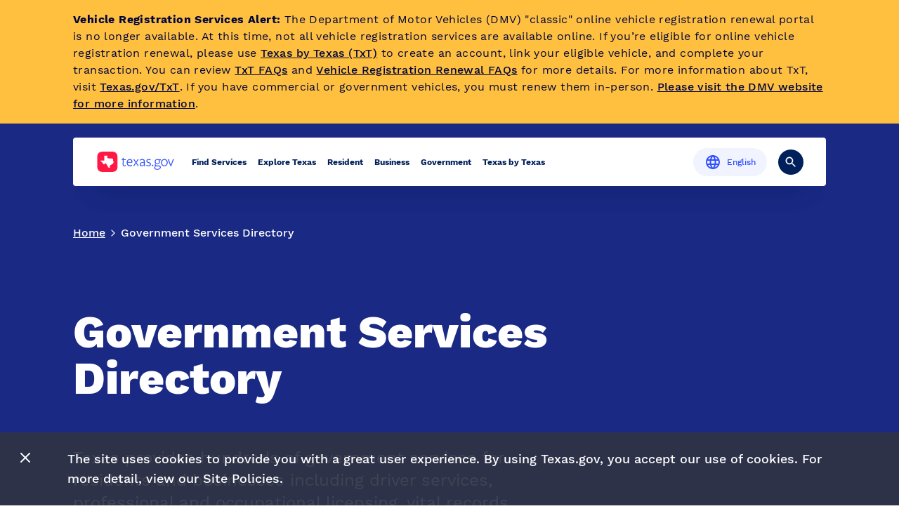

--- FILE ---
content_type: text/html
request_url: https://www.texas.gov/government-services-directory/
body_size: 31951
content:
<!DOCTYPE html><html lang="en"><head><meta charSet="utf-8"/><meta http-equiv="x-ua-compatible" content="ie=edge"/><meta name="viewport" content="width=device-width, initial-scale=1, shrink-to-fit=no"/><style data-href="/styles.4b8aa3d54a6818294027.css" id="gatsby-global-css">@font-face{font-family:Work Sans;src:url(/static/WorkSans-Regular-6f916ce8ada5d5facf5ad4e1266a486d.ttf) format("truetype");font-weight:400;font-style:normal;font-display:swap}@font-face{font-family:Work Sans;src:url(/static/WorkSans-Medium-38263ba46663a666f7730f69e804b028.ttf) format("truetype");font-weight:500;font-style:normal;font-display:swap}@font-face{font-family:Work Sans;src:url(/static/WorkSans-Bold-a0bf66dd6fc75494a0a51f7662a99c41.ttf) format("truetype");font-weight:700;font-style:normal;font-display:swap}@font-face{font-family:Work Sans;src:url(/static/WorkSans-ExtraBold-370f7aff810fbc3d185f6bb81a2cd630.ttf) format("truetype");font-weight:800;font-style:normal;font-display:swap}.tx-btn{background:#304ffe;background:var(--tx-color-primary-1);border:2px solid #304ffe;border:2px solid var(--tx-color-primary-1);border-radius:40px;color:#fff;color:var(--tx-color-gray-6);cursor:pointer;display:inline-block;font-family:inherit;font-size:1rem;font-size:var(--tx-font-size-md);font-weight:400;height:56px;line-height:24px;padding:0 40px;text-decoration:none;transition:all .1s ease-in-out;vertical-align:middle}.tx-btn:disabled{cursor:not-allowed;opacity:.32}.tx-btn:focus{box-shadow:0 0 3px #304ffe;box-shadow:0 0 3px var(--tx-color-primary-1);outline:none}.tx-btn--primary:hover{background:#0123e0;border-color:#0123e0}.tx-btn--secondary{background-color:#fff;background-color:var(--tx-color-gray-6);color:#304ffe;color:var(--tx-color-primary-1)}.tx-btn--tertiary{background-color:#ffce44;background-color:var(--tx-color-secondary-4);border-color:#ffce44;border-color:var(--tx-color-secondary-4);color:#47525d;color:var(--tx-color-gray-1)}.tx-btn--danger{background-color:#d2082d;background-color:var(--tx-color-secondary-3);border-color:#d2082d;border-color:var(--tx-color-secondary-3);color:#fff;color:var(--tx-color-gray-6)}.tx-form-group{margin-bottom:4rem;margin-bottom:calc(var(--tx-spacing-5)*2)}.tx-form-group:last-child{margin-bottom:0}.tx-form-group__label{font-size:1.25rem;font-size:var(--tx-font-size-lg);font-weight:500;margin-bottom:1rem;margin-bottom:var(--tx-spacing-3)}.tx-form-group__content>*{margin-bottom:1.5rem;margin-bottom:var(--tx-spacing-4)}.tx-form-group__content>:last-child{margin-bottom:0}.tx-form-actions{overflow-x:hidden}.tx-form-actions__content{display:flex;flex-direction:row-reverse;justify-content:flex-end;margin:0 -16px}.tx-form-actions__content>*{flex-grow:0;margin:0 16px}@media screen and (max-width:600px){.tx-form-group__content>*{max-width:100%;min-width:100%}.tx-form-actions__content{flex-direction:column}.tx-form-actions__content>*{margin-bottom:1rem;margin-bottom:var(--tx-spacing-3)}}.tx-alert{border:2px solid;border-radius:4px;border-radius:var(--tx-border-radius);box-shadow:0 8px 40px 0 rgba(0,0,0,.1);box-shadow:var(--tx-box-shadow);display:flex;overflow:hidden}.tx-alert__icon{align-items:center;display:flex;flex:0 0 80px;justify-content:center}.tx-alert__icon svg{height:32px;width:32px}.tx-alert__content{flex-grow:1;padding:1rem;padding:var(--tx-spacing-3)}.tx-alert__content__heading{font-weight:700;margin-bottom:.5rem;margin-bottom:var(--tx-spacing-2)}.tx-alert--error{border-color:#d2082d;border-color:var(--tx-alert-error-primary-color)}.tx-alert--error .tx-alert__icon{background:#d2082d;background:var(--tx-alert-error-primary-color)}.tx-alert--error .tx-alert__content{background:#f4e7ea;background:var(--tx-alert-error-bg-color);color:#650e1e;color:var(--tx-alert-error-text-color)}.tx-alert--warning{border-color:#ffce44;border-color:var(--tx-alert-warning-primary-color)}.tx-alert--warning .tx-alert__icon{background:#ffce44;background:var(--tx-alert-warning-primary-color)}.tx-alert--warning .tx-alert__content{background:#fbf6ea;background:var(--tx-alert-warning-secondary-color);color:#74571e;color:var(--tx-alert-warning-text-color)}.tx-alert--info{border-color:#20294e;border-color:var(--tx-alert-info-primary-color)}.tx-alert--info .tx-alert__icon{background:#20294e;background:var(--tx-alert-info-primary-color)}.tx-alert--info .tx-alert__content{background:#e1e5f4;background:var(--tx-alert-info-secondary-color);color:#20294e;color:var(--tx-alert-info-text-color)}.tx-checkbox{align-items:center;cursor:pointer;display:flex;-webkit-user-select:none;-ms-user-select:none;user-select:none}.tx-checkbox,.tx-checkbox__label{font-size:1rem;font-size:var(--tx-font-size-md)}.tx-checkbox__label{color:#47525d;color:var(--tx-color-gray-1);letter-spacing:0;padding-left:1rem;padding-left:var(--tx-spacing-3)}.tx-checkbox__checkmark{align-items:center;border:2px solid #dcdee1;border:2px solid var(--tx-checkbox-border-color);border-radius:4px;border-radius:var(--tx-border-radius);display:flex;height:24px;justify-content:center;transition:all .05s ease-in-out;width:24px}.tx-checkbox__checkmark:after{border:solid #fff;border-width:0 2px 2px 0;content:"";height:17px;margin-bottom:4px;transform:rotate(45deg) scale(0);transition:transform .1s ease-in-out;width:7px}.tx-checkbox__input{cursor:pointer;height:0;opacity:0;position:absolute;width:0}.tx-checkbox__input:checked~.tx-checkbox__checkmark{background-color:#304ffe;background-color:var(--tx-checkbox-checkmark-color);border-color:#304ffe;border-color:var(--tx-checkbox-checkmark-color)}.tx-checkbox__input:checked~.tx-checkbox__label{font-weight:700}.tx-checkbox__input:checked~.tx-checkbox__checkmark:after{display:block;transform:rotate(45deg) scale(1)}.tx-checkbox__input:focus~.tx-checkbox__checkmark{box-shadow:0 0 1px 3px #2d94f3;box-shadow:var(--tx-input-focus-shadow);outline:none}.tx-checkbox__input:disabled~.tx-checkbox__checkmark,.tx-checkbox__input:disabled~.tx-checkbox__label{cursor:not-allowed}.tx-checkbox__input:disabled~.tx-checkbox__checkmark{background-color:#f2f3f4}.tx-progress{display:block}.tx-progress__bar{background-color:#ccc;border:none;color:#304ffe;color:var(--tx-color-primary-1);display:block;height:2px;width:100%}.tx-progress__bar::-webkit-progress-value{background:#304ffe;background:var(--tx-color-primary-1);-webkit-transition:width .3s;transition:width .3s}.tx-progress__bar::-webkit-progress-bar{background-color:#ccc}.tx-progress__bar::-moz-progress-bar{background-color:#304ffe;background-color:var(--tx-color-primary-1)}.tx-progress__stop-text{color:#304ffe;color:var(--tx-color-primary-1);font-family:Work Sans,sans-serif;font-family:var(--tx-font-family);font-size:1rem;font-size:var(--tx-font-size-md);font-weight:500;letter-spacing:0;line-height:24px;padding-top:1rem;padding-top:var(--tx-spacing-3)}.tx-modal--enter .tx-modal__content{animation:txkit-modal-slidein .2s;animation:txkit-modal-slidein var(--tx-modal-animation-speed)}.tx-modal--enter .tx-modal__overlay{animation:txkit-modal-fadein .2s;animation:txkit-modal-fadein var(--tx-modal-animation-speed)}.tx-modal--exit .tx-modal__content{animation:txkit-modal-slideout .2s;animation:txkit-modal-slideout var(--tx-modal-animation-speed)}.tx-modal--exit .tx-modal__overlay{animation:txkit-modal-fadeout .2s;animation:txkit-modal-fadeout var(--tx-modal-animation-speed)}.tx-modal__content{background:#fff;background:var(--tx-modal-background);border-radius:8px;box-shadow:0 8px 40px 0 rgba(0,0,0,.1);box-shadow:var(--tx-box-shadow);display:block;left:50%;max-height:80vh;overflow:auto;padding:40px 0;position:fixed;top:10vh;transform:translate(-50%);z-index:1001}.tx-modal__content__close{background:none;border:none;color:#c2c6cc;color:var(--tx-color-gray-3);cursor:pointer;font-size:24px;line-height:1rem;position:absolute;right:1.5rem;right:var(--tx-spacing-4);top:2rem;top:var(--tx-spacing-5)}.tx-modal__content__close:hover{color:#47525d;color:var(--tx-color-gray-1)}.tx-modal__overlay{background:rgba(0,0,0,.3);background:var(--tx-modal-overlay);bottom:0;content:"";left:0;position:fixed;right:0;top:0;z-index:1000}.tx-modal-header{color:#304ffe;color:var(--tx-color-primary-1);font-size:2rem;font-size:var(--tx-font-size-h2);font-weight:700;padding:0 64px 16px;text-align:center}.tx-modal-body{max-width:1400px;min-width:854px;overflow:auto;padding:0 64px;text-align:center}.tx-modal-footer{align-items:center;display:flex;justify-content:center;padding:64px 32px 0}.tx-modal-footer .tx-btn{margin-right:1rem}.tx-modal-footer .tx-:last-child{margin-right:0}@media screen and (max-width:854px){.tx-modal__content{bottom:0;min-height:100%;top:0;width:100%}.tx-modal-header{padding:0 32px 16px}.tx-modal-body{min-width:auto;padding:0 32px}.tx-modal__overlay{display:none}.tx-modal-header{font-size:1.5rem;font-size:var(--tx-font-size-h3)}.tx-modal-footer{flex-direction:column}.tx-modal-footer .tx-btn{margin-bottom:1rem;margin-right:0;width:100%}.tx-modal-footer .tx-btn:last-child{margin-bottom:0}}@keyframes txkit-modal-fadein{0%{opacity:0}to{opacity:1}}@keyframes txkit-modal-fadeout{0%{opacity:1}to{opacity:0}}@keyframes txkit-modal-slidein{0%{opacity:0;transform:translate(-50%,10%)}to{opacity:1;transform:translate(-50%)}}@keyframes txkit-modal-slideout{0%{opacity:1;transform:translate(-50%)}to{opacity:0;transform:translate(-50%,-10%)}}.tx-input{display:flex;flex-direction:column;width:400px}.tx-input--icon .tx-input__label__input{padding-right:3rem;padding-right:calc(var(--tx-spacing-4)*2)}.tx-input__label{display:flex;flex-direction:column}.tx-input__container,.tx-input__label{position:relative}.tx-input__label__icon{align-items:center;bottom:0;display:flex;height:56px;position:absolute;right:1rem;right:var(--tx-spacing-3)}.tx-input__label__text{color:#47525d;color:var(--tx-color-gray-1);font-size:1rem;font-size:var(--tx-font-size-md);letter-spacing:0;line-height:24px;margin-bottom:.5rem;margin-bottom:var(--tx-spacing-2)}.tx-input__label__text__optional{color:#304ffe;color:var(--tx-color-primary-1);padding-left:.5rem;padding-left:var(--tx-spacing-2)}.tx-input__label__input{background-color:#fff;background-color:var(--tx-color-gray-6);border:2px solid #dcdee1;border:2px solid var(--tx-color-gray-4);border-radius:4px;border-radius:var(--tx-border-radius);color:#47525d;color:var(--tx-color-gray-1);font-size:1rem;font-size:var(--tx-font-size-md);font-weight:700;height:56px;letter-spacing:0;line-height:24px;padding:1rem;padding:var(--tx-spacing-3);width:100%}.tx-input__label__input:-ms-input-placeholder{font-weight:400;opacity:1}.tx-input__label__input::placeholder{font-weight:400;opacity:1}.tx-input__label__input:disabled{background-color:#f2f3f4;cursor:not-allowed}.tx-input__label__input--error{border-bottom-left-radius:0;border-bottom-right-radius:0;border-color:#d2082d;border-color:var(--tx-color-secondary-3)}.tx-input__label__input:focus{border-color:#304ffe;border-color:var(--tx-color-primary-1);outline:none}.tx-input__label__input--hint,.tx-input__label__input--hint:focus-visible{border-bottom-left-radius:0;border-bottom-right-radius:0;border-color:#20294f;border-color:var(--tx-color-primary-2);outline:none}.tx-input__error-message{background:#d2082d;background:var(--tx-color-secondary-3)}.tx-input__error-message,.tx-input__hint-message{border-bottom-left-radius:4px;border-bottom-left-radius:var(--tx-border-radius);border-bottom-right-radius:4px;border-bottom-right-radius:var(--tx-border-radius);color:#fff;color:var(--tx-color-gray-6);padding:1rem;padding:var(--tx-spacing-3);width:100%}.tx-input__hint-message{background:#20294f;background:var(--tx-color-primary-2)}.tx-select{max-width:400px;position:relative}.tx-select__placeholder{left:1rem;left:var(--tx-spacing-3);position:absolute;top:50%;transform:translateY(-50%)}.tx-select__label{color:#47525d;color:var(--tx-color-gray-1);display:inline-block;font-size:1rem;font-size:var(--tx-font-size-md);letter-spacing:0;line-height:24px;margin-bottom:.5rem;margin-bottom:var(--tx-spacing-2)}.tx-select__dropdown{position:relative}.tx-select__dropdown__label__optional{color:#304ffe;color:var(--tx-color-primary-1);padding-left:.5rem;padding-left:var(--tx-spacing-2)}.tx-select__dropdown__select{-moz-appearance:none;-webkit-appearance:none;background-color:#fff;background-color:var(--tx-color-gray-6);border:2px solid #dcdee1;border:2px solid var(--tx-border-color);border-radius:4px;border-radius:var(--tx-border-radius);color:#47525d;color:var(--tx-color-gray-1);cursor:pointer;font-family:inherit;font-size:1rem;font-size:var(--tx-font-size-md);font-weight:700;height:56px;letter-spacing:0;line-height:24px;padding:1rem;padding:var(--tx-spacing-3);padding-right:50px;transition:all .01s;width:100%}.tx-select__dropdown__select:focus{border-color:#304ffe;border-color:var(--tx-color-primary-1);outline:none}.tx-select__dropdown__select::-ms-expand{display:none}.tx-select__dropdown__select option:not(:first-of-type){color:#47525d;color:var(--tx-color-gray-1)}.tx-select__dropdown__select:disabled{background-color:#f2f3f4;cursor:not-allowed}.tx-select__dropdown__caret{border-bottom:3px solid #dcdee1;border-bottom:3px solid var(--tx-border-color);border-right:3px solid #dcdee1;border-right:3px solid var(--tx-border-color);bottom:24px;display:inline-block;height:13px;position:absolute;right:20px;transform:rotate(45deg);width:13px}.tx-select__dropdown__select--error{border-bottom-left-radius:0;border-bottom-right-radius:0;border-color:#d2082d;border-color:var(--tx-color-secondary-3)}.tx-select__error{background:#d2082d;background:var(--tx-color-secondary-3);border-bottom-left-radius:4px;border-bottom-left-radius:var(--tx-border-radius);border-bottom-right-radius:4px;border-bottom-right-radius:var(--tx-border-radius);color:#fff;padding:1rem;padding:var(--tx-spacing-3);width:100%}.language-switcher{padding:0 16px}.language-switcher__link{color:#6c7782;cursor:pointer;font-family:Work Sans;font-size:16px;font-weight:500;letter-spacing:0;line-height:24px;text-align:center;text-decoration:none}.language-switcher__desktop-link{display:flex;flex-direction:row;align-items:center;margin:0;border-radius:20px;padding:8px 16px;background-color:#f1f3ff;color:#304ffe}@media only screen and (max-width:1485px){.language-switcher__desktop-link{font-size:14px}}@media only screen and (max-width:1290px){.language-switcher__desktop-link{font-size:12px}}@media (max-width:1148px){.language-switcher{display:none}}.language-switcher .desktop-icon{margin-right:8px;height:24px;width:24px;fill:#304ffe}.language-switcher__mobile{padding:50px 24px 108px;display:none}.language-switcher__mobile .mobile-link-row{margin-bottom:16px;display:flex;flex-direction:row;justify-content:space-between;align-items:center;width:100%}@media (max-width:1148px){.language-switcher__mobile{display:flex;flex-direction:column}.language-switcher__mobile .header{border-bottom:1px solid #c0c6ce;padding-bottom:32px;color:#00205b;font-family:Work Sans;font-size:16px;font-weight:700;letter-spacing:0;line-height:24px}.language-switcher__mobile .link-container{padding-top:32px;display:flex;flex-direction:column;align-items:flex-start}.language-switcher__mobile .language-switcher-mobile-link{margin:0;padding:0;background-color:transparent;font-size:32px;line-height:40px}.language-switcher__mobile .language-switcher-mobile-link--active{color:#304ffe}.language-switcher__mobile .icon{height:18px;width:18px;fill:#304ffe}}.mobile-nav{visibility:hidden}@media (max-width:1148px){.mobile-nav{visibility:visible;background-color:#fff;height:100vh;right:0;top:0;width:100%;z-index:1}}@media (max-width:1148px){.mobile-nav__container{height:100%;padding-bottom:75px;overflow-y:auto}}.mobile-nav__menu-header{color:#00205b;display:flex;font-family:Work Sans;font-size:16px;font-weight:700;letter-spacing:0;line-height:24px;padding:32px 24px 0}.mobile-nav__menu-header-container{align-items:center;border-bottom:1px solid #c0c6ce;display:flex;padding-bottom:32px;width:100%}.mobile-nav__links{padding:16px 24px}.mobile-nav__link{padding:0}.mobile-nav__nav-button{margin:16px 0;background:none;border:none;color:#00205b;font-family:Work Sans;font-size:32px;font-weight:800;letter-spacing:0;line-height:40px;padding:0;text-decoration:none}.mobile-nav__sub-menu{width:100%}.mobile-nav__subheading{padding-bottom:16px;color:#6c7782;font-size:16px;font-weight:700;letter-spacing:0;line-height:24px}.mobile-nav ul.margin{margin-top:16px;margin-bottom:16px}.mobile-nav ul{list-style-type:none;padding:0;margin:0}.mobile-nav ul li{margin:0;padding-bottom:16px}.mobile-nav ul li>a{color:#304ffe;font-size:16px;font-weight:500;letter-spacing:0;line-height:24px;text-decoration:none}.mobile-nav__subheading-links{padding-left:16px}.close-icon{fill:#00205b;height:24px;width:24px}.close-icon-wrapper{background:none;border:none;margin-left:auto;padding:0}.nav-search{border-top:1px solid #c2c6cc;padding:32px 0}@media (max-width:1148px){.nav-search{padding:32px 24px;background-color:#fff;position:fixed;top:76px;width:100%;z-index:1;bottom:0;overflow-y:auto}}.nav-search__form{border-bottom:1px solid #c2c6cc;padding-bottom:16px;display:flex;flex-direction:row;align-items:center}@media (max-width:1148px){.nav-search__form{align-items:flex-end;padding-bottom:0}}.nav-search__form--active{border-bottom:1px solid #00205b}.nav-search button[type=submit]{background:none;border:none;cursor:pointer}.nav-search textarea{border:none;height:40px;width:95%;color:#00205b;font-size:32px;letter-spacing:0;line-height:40px;resize:none;outline:none;overflow:hidden;word-break:break-word}@media (max-width:1148px){.nav-search textarea{height:120px;margin-bottom:32px}}.nav-search textarea:-ms-input-placeholder{color:#c2c6cc}.nav-search textarea::placeholder{color:#c2c6cc}.nav-search__icon{fill:#c2c6cc;height:40px;width:40px}.nav-search__icon--active{fill:#00205b}@media (max-width:1148px){.nav-search ::-webkit-input-placeholder{white-space:pre-line;position:relative;top:-7px}.nav-search ::-moz-placeholder{white-space:pre-line;position:relative;top:-7px}.nav-search :-ms-input-placeholder{white-space:pre-line;position:relative;top:-7px}.nav-search :-moz-placeholder{white-space:pre-line;position:relative;top:-7px}}:root{--tx-color-primary-1:var(--tx-color-blue);--tx-color-primary-2:var(--tx-color-dark-blue);--tx-color-primary-3:var(--tx-color-red);--tx-color-secondary-1:var(--tx-color-green);--tx-color-secondary-2:var(--tx-color-purps);--tx-color-secondary-3:var(--tx-color-dark-red);--tx-color-secondary-4:var(--tx-color-yellow);--tx-color-gray-1:#47525d;--tx-color-gray-2:#6c7782;--tx-color-gray-3:#c2c6cc;--tx-color-gray-4:#dcdee1;--tx-color-gray-5:#f8f8f7;--tx-color-gray-6:#fff;--tx-color-blue:#304ffe;--tx-color-dark-blue:#20294f;--tx-color-red:#ff1944;--tx-color-dark-red:#d2082d;--tx-color-green:#1cd284;--tx-color-purps:#8525e7;--tx-color-yellow:#ffce44;--tx-color-dark-yellow:#f8bb40;--tx-font-family:Work Sans,sans-serif;--tx-font-size-xs:0.75rem;--tx-font-size-sm:0.875rem;--tx-font-size-md:1rem;--tx-font-size-lg:1.25rem;--tx-font-size-xl:1.5rem;--tx-line-height-default:1.5;--tx-font-size-h1:2.5rem;--tx-font-size-h2:2rem;--tx-font-size-h3:var(--tx-font-size-xl);--tx-font-size-h4:var(--tx-font-size-lg);--tx-font-size-h5:var(--tx-font-size-md);--tx-font-size-h6:var(--tx-font-size-sm);--tx-spacing-1:0.25rem;--tx-spacing-2:0.5rem;--tx-spacing-3:1rem;--tx-spacing-4:1.5rem;--tx-spacing-5:2rem;--tx-border-color:var(--tx-color-gray-4);--tx-border-radius:4px;--tx-box-shadow:0 8px 40px 0 rgba(0,0,0,0.1);--tx-input-focus-shadow:0 0 1px 3px #2d94f3}.button--tx-btn--3XoQt{background:#304ffe;background:var(--tx-color-primary-1);border:2px solid #304ffe;border:2px solid var(--tx-color-primary-1);border-radius:40px;color:#fff;color:var(--tx-color-gray-6);cursor:pointer;display:inline-block;font-family:inherit;font-size:1rem;font-size:var(--tx-font-size-md);font-weight:400;height:56px;line-height:24px;padding:0 40px;text-decoration:none;transition:all .1s ease-in-out;vertical-align:middle}.button--tx-btn--3XoQt:disabled{cursor:not-allowed;opacity:.32}.button--tx-btn--3XoQt:focus{box-shadow:0 0 3px #304ffe;box-shadow:0 0 3px var(--tx-color-primary-1);outline:none}.button--tx-btn--primary--3oi09:hover{background:#0123e0;border-color:#0123e0}.button--tx-btn--secondary--16en0{background-color:#fff;background-color:var(--tx-color-gray-6);color:#304ffe;color:var(--tx-color-primary-1)}.button--tx-btn--tertiary--2dLA5{background-color:#ffce44;background-color:var(--tx-color-secondary-4);border-color:#ffce44;border-color:var(--tx-color-secondary-4);color:#47525d;color:var(--tx-color-gray-1)}.button--tx-btn--danger--3mFVm{background-color:#d2082d;background-color:var(--tx-color-secondary-3);border-color:#d2082d;border-color:var(--tx-color-secondary-3);color:#fff;color:var(--tx-color-gray-6)}.form-group--tx-form-group--22DVt{margin-bottom:4rem;margin-bottom:calc(var(--tx-spacing-5)*2)}.form-group--tx-form-group--22DVt:last-child{margin-bottom:0}.form-group--tx-form-group__label--30vKw{font-size:1.25rem;font-size:var(--tx-font-size-lg);font-weight:500;margin-bottom:1rem;margin-bottom:var(--tx-spacing-3)}.form-group--tx-form-group__content--1BLIt>*{margin-bottom:1.5rem;margin-bottom:var(--tx-spacing-4)}.form-group--tx-form-group__content--1BLIt>:last-child{margin-bottom:0}.form-group--tx-form-actions--3kynA{overflow-x:hidden}.form-group--tx-form-actions__content--1ZEDa{display:flex;flex-direction:row-reverse;justify-content:flex-end;margin:0 -16px}.form-group--tx-form-actions__content--1ZEDa>*{flex-grow:0;margin:0 16px}@media screen and (max-width:600px){.form-group--tx-form-group__content--1BLIt>*{max-width:100%;min-width:100%}.form-group--tx-form-actions__content--1ZEDa{flex-direction:column}.form-group--tx-form-actions__content--1ZEDa>*{margin-bottom:1rem;margin-bottom:var(--tx-spacing-3)}}:root{--tx-alert-error-primary-color:var(--tx-color-secondary-3);--tx-alert-error-bg-color:#f4e7ea;--tx-alert-error-text-color:#650e1e;--tx-alert-warning-primary-color:var(--tx-color-secondary-4);--tx-alert-warning-secondary-color:#fbf6ea;--tx-alert-warning-text-color:#74571e;--tx-alert-info-primary-color:#20294e;--tx-alert-info-secondary-color:#e1e5f4;--tx-alert-info-text-color:#20294e}.alert--tx-alert--3d_aQ{border:2px solid;border-radius:4px;border-radius:var(--tx-border-radius);box-shadow:0 8px 40px 0 rgba(0,0,0,.1);box-shadow:var(--tx-box-shadow);display:flex;overflow:hidden}.alert--tx-alert__icon--sGTdV{align-items:center;display:flex;flex:0 0 80px;justify-content:center}.alert--tx-alert__icon--sGTdV svg{height:32px;width:32px}.alert--tx-alert__content--2MMg7{flex-grow:1;padding:1rem;padding:var(--tx-spacing-3)}.alert--tx-alert__content__heading--3-T3W{font-weight:700;margin-bottom:.5rem;margin-bottom:var(--tx-spacing-2)}.alert--tx-alert--error--UEgDd{border-color:#d2082d;border-color:var(--tx-alert-error-primary-color)}.alert--tx-alert--error--UEgDd .alert--tx-alert__icon--sGTdV{background:#d2082d;background:var(--tx-alert-error-primary-color)}.alert--tx-alert--error--UEgDd .alert--tx-alert__content--2MMg7{background:#f4e7ea;background:var(--tx-alert-error-bg-color);color:#650e1e;color:var(--tx-alert-error-text-color)}.alert--tx-alert--warning--3IE6B{border-color:#ffce44;border-color:var(--tx-alert-warning-primary-color)}.alert--tx-alert--warning--3IE6B .alert--tx-alert__icon--sGTdV{background:#ffce44;background:var(--tx-alert-warning-primary-color)}.alert--tx-alert--warning--3IE6B .alert--tx-alert__content--2MMg7{background:#fbf6ea;background:var(--tx-alert-warning-secondary-color);color:#74571e;color:var(--tx-alert-warning-text-color)}.alert--tx-alert--info--3hxNt{border-color:#20294e;border-color:var(--tx-alert-info-primary-color)}.alert--tx-alert--info--3hxNt .alert--tx-alert__icon--sGTdV{background:#20294e;background:var(--tx-alert-info-primary-color)}.alert--tx-alert--info--3hxNt .alert--tx-alert__content--2MMg7{background:#e1e5f4;background:var(--tx-alert-info-secondary-color);color:#20294e;color:var(--tx-alert-info-text-color)}:root{--tx-checkbox-border-color:var(--tx-color-gray-4);--tx-checkbox-checkmark-color:var(--tx-color-primary-1)}.checkbox--tx-checkbox--2kUvf{align-items:center;cursor:pointer;display:flex;-webkit-user-select:none;-ms-user-select:none;user-select:none}.checkbox--tx-checkbox--2kUvf,.checkbox--tx-checkbox__label--27IHT{font-size:1rem;font-size:var(--tx-font-size-md)}.checkbox--tx-checkbox__label--27IHT{color:#47525d;color:var(--tx-color-gray-1);letter-spacing:0;padding-left:1rem;padding-left:var(--tx-spacing-3)}.checkbox--tx-checkbox__checkmark--yOFK6{align-items:center;border:2px solid #dcdee1;border:2px solid var(--tx-checkbox-border-color);border-radius:4px;border-radius:var(--tx-border-radius);display:flex;height:24px;justify-content:center;transition:all .05s ease-in-out;width:24px}.checkbox--tx-checkbox__checkmark--yOFK6:after{border:solid #fff;border-width:0 2px 2px 0;content:"";height:17px;margin-bottom:4px;transform:rotate(45deg) scale(0);transition:transform .1s ease-in-out;width:7px}.checkbox--tx-checkbox__input--2PoXf{cursor:pointer;height:0;opacity:0;position:absolute;width:0}.checkbox--tx-checkbox__input--2PoXf:checked~.checkbox--tx-checkbox__checkmark--yOFK6{background-color:#304ffe;background-color:var(--tx-checkbox-checkmark-color);border-color:#304ffe;border-color:var(--tx-checkbox-checkmark-color)}.checkbox--tx-checkbox__input--2PoXf:checked~.checkbox--tx-checkbox__label--27IHT{font-weight:700}.checkbox--tx-checkbox__input--2PoXf:checked~.checkbox--tx-checkbox__checkmark--yOFK6:after{display:block;transform:rotate(45deg) scale(1)}.checkbox--tx-checkbox__input--2PoXf:focus~.checkbox--tx-checkbox__checkmark--yOFK6{box-shadow:0 0 1px 3px #2d94f3;box-shadow:var(--tx-input-focus-shadow);outline:none}.checkbox--tx-checkbox__input--2PoXf:disabled~.checkbox--tx-checkbox__checkmark--yOFK6,.checkbox--tx-checkbox__input--2PoXf:disabled~.checkbox--tx-checkbox__label--27IHT{cursor:not-allowed}.checkbox--tx-checkbox__input--2PoXf:disabled~.checkbox--tx-checkbox__checkmark--yOFK6{background-color:#f2f3f4}.progress--tx-progress--2gwaC{display:block}.progress--tx-progress__bar--aKXXI{background-color:#ccc;border:none;color:#304ffe;color:var(--tx-color-primary-1);display:block;height:2px;width:100%}.progress--tx-progress__bar--aKXXI::-webkit-progress-value{background:#304ffe;background:var(--tx-color-primary-1);-webkit-transition:width .3s;transition:width .3s}.progress--tx-progress__bar--aKXXI::-webkit-progress-bar{background-color:#ccc}.progress--tx-progress__bar--aKXXI::-moz-progress-bar{background-color:#304ffe;background-color:var(--tx-color-primary-1)}.progress--tx-progress__stop-text--35Voi{color:#304ffe;color:var(--tx-color-primary-1);font-family:Work Sans,sans-serif;font-family:var(--tx-font-family);font-size:1rem;font-size:var(--tx-font-size-md);font-weight:500;letter-spacing:0;line-height:24px;padding-top:1rem;padding-top:var(--tx-spacing-3)}:root{--tx-modal-background:var(--tx-color-gray-6);--tx-modal-overlay:rgba(0,0,0,0.3);--tx-modal-animation-speed:0.2s}.modal--tx-modal--enter--1RgPZ .modal--tx-modal__content--1toqd{animation:modal--txkit-modal-slidein--2VAp4 .2s;animation:modal--txkit-modal-slidein--2VAp4 var(--tx-modal-animation-speed)}.modal--tx-modal--enter--1RgPZ .modal--tx-modal__overlay--nvG5L{animation:modal--txkit-modal-fadein--2Vs8L .2s;animation:modal--txkit-modal-fadein--2Vs8L var(--tx-modal-animation-speed)}.modal--tx-modal--exit--6V-4I .modal--tx-modal__content--1toqd{animation:modal--txkit-modal-slideout--2IEcJ .2s;animation:modal--txkit-modal-slideout--2IEcJ var(--tx-modal-animation-speed)}.modal--tx-modal--exit--6V-4I .modal--tx-modal__overlay--nvG5L{animation:modal--txkit-modal-fadeout--1fPaP .2s;animation:modal--txkit-modal-fadeout--1fPaP var(--tx-modal-animation-speed)}.modal--tx-modal__content--1toqd{background:#fff;background:var(--tx-modal-background);border-radius:8px;box-shadow:0 8px 40px 0 rgba(0,0,0,.1);box-shadow:var(--tx-box-shadow);display:block;left:50%;max-height:80vh;overflow:auto;padding:40px 0;position:fixed;top:10vh;transform:translate(-50%);z-index:1001}.modal--tx-modal__content__close--3Dqg7{background:none;border:none;color:#c2c6cc;color:var(--tx-color-gray-3);cursor:pointer;font-size:24px;line-height:1rem;position:absolute;right:1.5rem;right:var(--tx-spacing-4);top:2rem;top:var(--tx-spacing-5)}.modal--tx-modal__content__close--3Dqg7:hover{color:#47525d;color:var(--tx-color-gray-1)}.modal--tx-modal__overlay--nvG5L{background:rgba(0,0,0,.3);background:var(--tx-modal-overlay);bottom:0;content:"";left:0;position:fixed;right:0;top:0;z-index:1000}.modal--tx-modal-header--1SaO-{color:#304ffe;color:var(--tx-color-primary-1);font-size:2rem;font-size:var(--tx-font-size-h2);font-weight:700;padding:0 64px 16px;text-align:center}.modal--tx-modal-body--2WFGS{max-width:1400px;min-width:854px;overflow:auto;padding:0 64px;text-align:center}.modal--tx-modal-footer--2XZAC{align-items:center;display:flex;justify-content:center;padding:64px 32px 0}.modal--tx-modal-footer--2XZAC .modal--tx-btn--1G_de{margin-right:1rem}.modal--tx-modal-footer--2XZAC .modal--tx---13YSU:last-child{margin-right:0}@media screen and (max-width:854px){.modal--tx-modal__content--1toqd{bottom:0;min-height:100%;top:0;width:100%}.modal--tx-modal-header--1SaO-{padding:0 32px 16px}.modal--tx-modal-body--2WFGS{min-width:auto;padding:0 32px}.modal--tx-modal__overlay--nvG5L{display:none}.modal--tx-modal-header--1SaO-{font-size:1.5rem;font-size:var(--tx-font-size-h3)}.modal--tx-modal-footer--2XZAC{flex-direction:column}.modal--tx-modal-footer--2XZAC .modal--tx-btn--1G_de{margin-bottom:1rem;margin-right:0;width:100%}.modal--tx-modal-footer--2XZAC .modal--tx-btn--1G_de:last-child{margin-bottom:0}}@keyframes modal--txkit-modal-fadein--2Vs8L{0%{opacity:0}to{opacity:1}}@keyframes modal--txkit-modal-fadeout--1fPaP{0%{opacity:1}to{opacity:0}}@keyframes modal--txkit-modal-slidein--2VAp4{0%{opacity:0;transform:translate(-50%,10%)}to{opacity:1;transform:translate(-50%)}}@keyframes modal--txkit-modal-slideout--2IEcJ{0%{opacity:1;transform:translate(-50%)}to{opacity:0;transform:translate(-50%,-10%)}}.input--tx-input--tS2gB{display:flex;flex-direction:column;width:400px}.input--tx-input--icon--3cDJs .input--tx-input__label__input--3tdMB{padding-right:3rem;padding-right:calc(var(--tx-spacing-4)*2)}.input--tx-input__label--2tjAA{display:flex;flex-direction:column}.input--tx-input__container--2T3da,.input--tx-input__label--2tjAA{position:relative}.input--tx-input__label__icon--1JkgT{align-items:center;bottom:0;display:flex;height:56px;position:absolute;right:1rem;right:var(--tx-spacing-3)}.input--tx-input__label__text--aI9fg{color:#47525d;color:var(--tx-color-gray-1);font-size:1rem;font-size:var(--tx-font-size-md);letter-spacing:0;line-height:24px;margin-bottom:.5rem;margin-bottom:var(--tx-spacing-2)}.input--tx-input__label__text__optional--3OThE{color:#304ffe;color:var(--tx-color-primary-1);padding-left:.5rem;padding-left:var(--tx-spacing-2)}.input--tx-input__label__input--3tdMB{background-color:#fff;background-color:var(--tx-color-gray-6);border:2px solid #dcdee1;border:2px solid var(--tx-color-gray-4);border-radius:4px;border-radius:var(--tx-border-radius);color:#47525d;color:var(--tx-color-gray-1);font-size:1rem;font-size:var(--tx-font-size-md);font-weight:700;height:56px;letter-spacing:0;line-height:24px;padding:1rem;padding:var(--tx-spacing-3);width:100%}.input--tx-input__label__input--3tdMB:-ms-input-placeholder{font-weight:400;opacity:1}.input--tx-input__label__input--3tdMB::placeholder{font-weight:400;opacity:1}.input--tx-input__label__input--3tdMB:disabled{background-color:#f2f3f4;cursor:not-allowed}.input--tx-input__label__input--error--3qv-k{border-bottom-left-radius:0;border-bottom-right-radius:0;border-color:#d2082d;border-color:var(--tx-color-secondary-3)}.input--tx-input__label__input--3tdMB:focus{border-color:#304ffe;border-color:var(--tx-color-primary-1);outline:none}.input--tx-input__label__input--hint--ctyWO,.input--tx-input__label__input--hint--ctyWO:focus-visible{border-bottom-left-radius:0;border-bottom-right-radius:0;border-color:#20294f;border-color:var(--tx-color-primary-2);outline:none}.input--tx-input__error-message--3VMQ-{background:#d2082d;background:var(--tx-color-secondary-3)}.input--tx-input__error-message--3VMQ-,.input--tx-input__hint-message--3JDjS{border-bottom-left-radius:4px;border-bottom-left-radius:var(--tx-border-radius);border-bottom-right-radius:4px;border-bottom-right-radius:var(--tx-border-radius);color:#fff;color:var(--tx-color-gray-6);padding:1rem;padding:var(--tx-spacing-3);width:100%}.input--tx-input__hint-message--3JDjS{background:#20294f;background:var(--tx-color-primary-2)}.select--tx-select--1Bago{max-width:400px;position:relative}.select--tx-select__placeholder--3wVJp{left:1rem;left:var(--tx-spacing-3);position:absolute;top:50%;transform:translateY(-50%)}.select--tx-select__label--VXwk3{color:#47525d;color:var(--tx-color-gray-1);display:inline-block;font-size:1rem;font-size:var(--tx-font-size-md);letter-spacing:0;line-height:24px;margin-bottom:.5rem;margin-bottom:var(--tx-spacing-2)}.select--tx-select__dropdown--1hj3t{position:relative}.select--tx-select__dropdown__label__optional--3nEYH{color:#304ffe;color:var(--tx-color-primary-1);padding-left:.5rem;padding-left:var(--tx-spacing-2)}.select--tx-select__dropdown__select--2XMzx{-moz-appearance:none;-webkit-appearance:none;background-color:#fff;background-color:var(--tx-color-gray-6);border:2px solid #dcdee1;border:2px solid var(--tx-border-color);border-radius:4px;border-radius:var(--tx-border-radius);color:#47525d;color:var(--tx-color-gray-1);cursor:pointer;font-family:inherit;font-size:1rem;font-size:var(--tx-font-size-md);font-weight:700;height:56px;letter-spacing:0;line-height:24px;padding:1rem;padding:var(--tx-spacing-3);padding-right:50px;transition:all .01s;width:100%}.select--tx-select__dropdown__select--2XMzx:focus{border-color:#304ffe;border-color:var(--tx-color-primary-1);outline:none}.select--tx-select__dropdown__select--2XMzx::-ms-expand{display:none}.select--tx-select__dropdown__select--2XMzx option:not(:first-of-type){color:#47525d;color:var(--tx-color-gray-1)}.select--tx-select__dropdown__select--2XMzx:disabled{background-color:#f2f3f4;cursor:not-allowed}.select--tx-select__dropdown__caret--1DaC4{border-bottom:3px solid #dcdee1;border-bottom:3px solid var(--tx-border-color);border-right:3px solid #dcdee1;border-right:3px solid var(--tx-border-color);bottom:24px;display:inline-block;height:13px;position:absolute;right:20px;transform:rotate(45deg);width:13px}.select--tx-select__dropdown__select--error--1pdy0{border-bottom-left-radius:0;border-bottom-right-radius:0;border-color:#d2082d;border-color:var(--tx-color-secondary-3)}.select--tx-select__error--2A9D9{background:#d2082d;background:var(--tx-color-secondary-3);border-bottom-left-radius:4px;border-bottom-left-radius:var(--tx-border-radius);border-bottom-right-radius:4px;border-bottom-right-radius:var(--tx-border-radius);color:#fff;padding:1rem;padding:var(--tx-spacing-3);width:100%}.NavQuickSearchResults-module--wrapper--1vHFz{padding:104px;background-color:#192984;color:#fff}.NavQuickSearchResults-module--wrapper__fluid--3dgpW{padding:104px 0}.NavQuickSearchResults-module--wrapper__transparent--12Ul1{background-color:transparent}.NavQuickSearchResults-module--wrapper--white--3RVxw{background-color:#fff;color:#192984}.NavQuickSearchResults-module--wrapper__child--1Hz31{background-color:#304ffe;color:#fff}.NavQuickSearchResults-module--wrapper__child--blue--3fa6c{background-color:#2640d4}.NavQuickSearchResults-module--wrapper--grey--2VJ6v{background-color:#eef0fa;color:#2f3345}.NavQuickSearchResults-module--wrapper--another-grey--1bZLD{background-color:#f4f4f4;color:#2f3345}.NavQuickSearchResults-module--wrapper--grey-7--1eRDa{background-color:#f5f6f8;color:#47525d}.NavQuickSearchResults-module--wrapper--footer--25sWY{padding:62px 104px;background-color:#dcdee1;color:#2f3345}.NavQuickSearchResults-module--container--1RCsF{display:flex;flex-direction:row;flex-wrap:wrap;max-width:1440px}.NavQuickSearchResults-module--container--column--3Vaal{flex-direction:column}@media (max-width:899px){.NavQuickSearchResults-module--wrapper--1vHFz{padding:64px 24px}.NavQuickSearchResults-module--wrapper__fluid--3dgpW{padding:64px 0}.NavQuickSearchResults-module--wrapper--footer--25sWY{background-color:#dcdee1;color:#2f3345}.NavQuickSearchResults-module--container--1RCsF{display:flex;flex-direction:column;flex-wrap:wrap}.NavQuickSearchResults-module--container--reverse--1e11y{flex-direction:column-reverse}}.NavQuickSearchResults-module--flex-spacer--1txUU{flex:auto}.NavQuickSearchResults-module--nobr--3Q7n-{white-space:nowrap}.NavQuickSearchResults-module--text-left--2lAbz,.NavQuickSearchResults-module--text-right--Pw3Pm{text-align:left}.NavQuickSearchResults-module--text-center--L8t6c{text-align:center}.NavQuickSearchResults-module--text-justify--2Oxzb{text-align:justify}.NavQuickSearchResults-module--unlist--1SjiQ{list-style:none;margin:0;padding:0}.NavQuickSearchResults-module--unlist--1SjiQ li{margin:0;padding:0}.NavQuickSearchResults-module--p-0--3R_p3{padding:0}.NavQuickSearchResults-module--p-1--PC4e_{padding:4px}.NavQuickSearchResults-module--p-2--1wcSm{padding:8px}.NavQuickSearchResults-module--p-3--K5KfR{padding:16px}.NavQuickSearchResults-module--p-4--21nZw{padding:24px}.NavQuickSearchResults-module--p-5--3UbMF{padding:32px}.NavQuickSearchResults-module--pt-0--1ZeBl{padding-top:0}.NavQuickSearchResults-module--pt-1--1Jm9G{padding-top:4px}.NavQuickSearchResults-module--pt-2--26nXP{padding-top:8px}.NavQuickSearchResults-module--pt-3--2rbgW{padding-top:16px}.NavQuickSearchResults-module--pt-4--uOnTQ{padding-top:24px}.NavQuickSearchResults-module--pt-5--32TI5{padding-top:32px}.NavQuickSearchResults-module--pr-0--CSQH6{padding-right:0}.NavQuickSearchResults-module--pr-1--2CdT4{padding-right:4px}.NavQuickSearchResults-module--pr-2--1p96a{padding-right:8px}.NavQuickSearchResults-module--pr-3--XblMB{padding-right:16px}.NavQuickSearchResults-module--pr-4--3kq9w{padding-right:24px}.NavQuickSearchResults-module--pr-5--E_mpZ{padding-right:32px}.NavQuickSearchResults-module--pb-0--28sDk{padding-bottom:0}.NavQuickSearchResults-module--pb-1--2rfHF{padding-bottom:4px}.NavQuickSearchResults-module--pb-2--1nhhL{padding-bottom:8px}.NavQuickSearchResults-module--pb-3--32GAt{padding-bottom:16px}.NavQuickSearchResults-module--pb-4--2N3Ry{padding-bottom:24px}.NavQuickSearchResults-module--pb-5--I096d{padding-bottom:32px}.NavQuickSearchResults-module--pb-6--zPvHC{padding-bottom:64px}.NavQuickSearchResults-module--pl-0--3u9Hi{padding-left:0}.NavQuickSearchResults-module--pl-1--iVriQ{padding-left:4px}.NavQuickSearchResults-module--pl-2--uEr8B{padding-left:8px}.NavQuickSearchResults-module--pl-3--2CvNf{padding-left:16px}.NavQuickSearchResults-module--pl-4--39B3z{padding-left:24px}.NavQuickSearchResults-module--pl-5--10DOD{padding-left:32px}.NavQuickSearchResults-module--m-0--zX0VS{margin:0}.NavQuickSearchResults-module--m-1--2VJZa{margin:4px}.NavQuickSearchResults-module--m-2--2IJvq{margin:8px}.NavQuickSearchResults-module--m-3--1mwPy{margin:16px}.NavQuickSearchResults-module--m-4--ZX7pi{margin:24px}.NavQuickSearchResults-module--m-5--2SYX_{margin:32px}.NavQuickSearchResults-module--mt-0--mKVmj{margin-top:0}.NavQuickSearchResults-module--mt-1--3QHx4{margin-top:4px}.NavQuickSearchResults-module--mt-2--3GjiK{margin-top:8px}.NavQuickSearchResults-module--mt-3--drY9N{margin-top:16px}.NavQuickSearchResults-module--mt-4--2Kty2{margin-top:24px}.NavQuickSearchResults-module--mt-5--rjRgI{margin-top:32px}.NavQuickSearchResults-module--mr-0--1w3Li{margin-right:0}.NavQuickSearchResults-module--mr-1--1kp9X{margin-right:4px}.NavQuickSearchResults-module--mr-2--2ocrc{margin-right:8px}.NavQuickSearchResults-module--mr-3--1aRKp{margin-right:16px}.NavQuickSearchResults-module--mr-4--2yf1t{margin-right:24px}.NavQuickSearchResults-module--mr-5--3IFr9{margin-right:32px}.NavQuickSearchResults-module--mb-0--VQQmx{margin-bottom:0}.NavQuickSearchResults-module--mb-1--scX_L{margin-bottom:4px}.NavQuickSearchResults-module--mb-2--2C1EP{margin-bottom:8px}.NavQuickSearchResults-module--mb-3--394Rv{margin-bottom:16px}.NavQuickSearchResults-module--mb-4--1GC9-{margin-bottom:24px}.NavQuickSearchResults-module--mb-5--1mbWz{margin-bottom:32px}.NavQuickSearchResults-module--ml-0--1i4c0{margin-left:0}.NavQuickSearchResults-module--ml-1--2MHvP{margin-left:4px}.NavQuickSearchResults-module--ml-2--emxDn{margin-left:8px}.NavQuickSearchResults-module--ml-3--4HDnw{margin-left:16px}.NavQuickSearchResults-module--ml-4--2T8Op{margin-left:24px}.NavQuickSearchResults-module--ml-5--1PuHC{margin-left:32px}.NavQuickSearchResults-module--text-decoration-none--3rK8e{text-decoration:none}.NavQuickSearchResults-module--w-1-2--3kovU,.NavQuickSearchResults-module--w-1-3--1TzI1,.NavQuickSearchResults-module--w-2-3--2D4Or{width:100%}@media (min-width:900px){.NavQuickSearchResults-module--w-1-2--3kovU{width:50%}.NavQuickSearchResults-module--w-1-3--1TzI1{width:33.33333%}.NavQuickSearchResults-module--w-2-3--2D4Or{width:66.66666%}}.NavQuickSearchResults-module--h1--yfRSn,.NavQuickSearchResults-module--h2--1KEyf,h1,h2,ol,p,ul{margin-top:24px;margin-bottom:24px}@media (min-width:600px){.NavQuickSearchResults-module--h1--yfRSn,.NavQuickSearchResults-module--h2--1KEyf,h1,h2,ol,p,ul{margin-top:32px;margin-bottom:32px}}.NavQuickSearchResults-module--h1--yfRSn,.NavQuickSearchResults-module--h2--1KEyf,.NavQuickSearchResults-module--h3--1wxYA,.NavQuickSearchResults-module--h4--DMc9H,.NavQuickSearchResults-module--h5--2h4cB,.NavQuickSearchResults-module--h6--2VbLF,h1,h2,h3,h4,h5,h6{font-weight:700;line-height:1.25}.NavQuickSearchResults-module--h3--1wxYA+ol,.NavQuickSearchResults-module--h3--1wxYA+p,.NavQuickSearchResults-module--h3--1wxYA+ul,.NavQuickSearchResults-module--h4--DMc9H+ol,.NavQuickSearchResults-module--h4--DMc9H+p,.NavQuickSearchResults-module--h4--DMc9H+ul,.NavQuickSearchResults-module--h5--2h4cB+ol,.NavQuickSearchResults-module--h5--2h4cB+p,.NavQuickSearchResults-module--h5--2h4cB+ul,.NavQuickSearchResults-module--h6--2VbLF+ol,.NavQuickSearchResults-module--h6--2VbLF+p,.NavQuickSearchResults-module--h6--2VbLF+ul,h3+ol,h3+p,h3+ul,h4+ol,h4+p,h4+ul,h5+ol,h5+p,h5+ul,h6+ol,h6+p,h6+ul{margin-top:0}ol.NavQuickSearchResults-module--upper-alpha--2HDGM{list-style:upper-alpha;counter-reset:item}ol.NavQuickSearchResults-module--upper-alpha--2HDGM li{position:relative;list-style-type:none;counter-increment:item;padding-left:32px}ol.NavQuickSearchResults-module--upper-alpha--2HDGM li:before{position:absolute;left:0;display:block;width:24px;font-weight:700;text-align:left;content:counter(item,upper-alpha) "."}.NavQuickSearchResults-module--note--1Y6Ne{color:#6c7782;padding:4px 16px;position:relative;border-left:2px solid #c2c6cc}.NavQuickSearchResults-module--flex-row--3KFsY,.NavQuickSearchResults-module--flex-row-wrap--1BaPu{display:flex;list-style:none;padding:0}.NavQuickSearchResults-module--flex-row-wrap--1BaPu{flex-wrap:wrap}.NavQuickSearchResults-module--flex-item--1Qx_u{flex:auto;margin:0;padding:8px}@media (min-width:900px){.NavQuickSearchResults-module--flex-item--1Qx_u{padding:16px}}.NavQuickSearchResults-module--word-break--3BelE{-webkit-hyphens:auto;-ms-hyphens:auto;hyphens:auto;word-break:break-word}#NavQuickSearchResults-module--app-root--JvCQP{height:100%}a>.NavQuickSearchResults-module--icon--3Xjsz{margin-right:.25em;width:1em;height:1em;font-size:1em;margin-top:-2px}.NavQuickSearchResults-module--stretched-link--7jGZS:after{position:absolute;top:0;right:0;bottom:0;left:0;z-index:1;content:""}.NavQuickSearchResults-module--h1--yfRSn,h1{font-size:64px;font-weight:800;letter-spacing:0;line-height:66px;margin-bottom:24px;margin-top:0}@media (max-width:899px){.NavQuickSearchResults-module--h1--yfRSn,h1{font-size:44px;letter-spacing:-.55px;line-height:48px}}.NavQuickSearchResults-module--h2--1KEyf,h2{font-size:48px;font-weight:800;letter-spacing:0;line-height:52px}@media (max-width:899px){.NavQuickSearchResults-module--h2--1KEyf,h2{font-size:32px;line-height:38px}}.NavQuickSearchResults-module--h3--1wxYA,h3{font-size:24px;font-weight:800;letter-spacing:0;line-height:30px}@media (max-width:899px){.NavQuickSearchResults-module--h3--1wxYA,h3{font-size:16px;line-height:24px}}.NavQuickSearchResults-module--h5--2h4cB,h5{font-size:20px;font-weight:800;line-height:28px}.NavQuickSearchResults-module--label--1qN37,label{font-size:16px}.NavQuickSearchResults-module--link-btn--W1Oa8,a{font-size:20px;font-weight:500;letter-spacing:0;line-height:28px}@media (max-width:899px){.NavQuickSearchResults-module--link-btn--W1Oa8,a{font-size:16px}}button.NavQuickSearchResults-module--link-btn--W1Oa8{background:none;border:none;color:#304ffe;cursor:pointer;padding:0}.NavQuickSearchResults-module--font-weight-normal--9lgcL{font-weight:400!important}.NavQuickSearchResults-module--font-weight-medium--15i1g{font-weight:500!important}.NavQuickSearchResults-module--font-weight-bold--1U6FL{font-weight:700!important}.NavQuickSearchResults-module--font-weight-extra-bold--1IT9w{font-weight:800!important}.NavQuickSearchResults-module--button--2wrDP{display:inline-block}.NavQuickSearchResults-module--font-color-gray--2AQ-n{color:#6c7782}.NavQuickSearchResults-module--button--2wrDP:active,.NavQuickSearchResults-module--button--2wrDP:focus,a:active,a:focus,button:active,button:focus{outline:1px auto #005fcc}.NavQuickSearchResults-module--icon--3Xjsz{height:33px;min-width:33px;max-width:33px}.NavQuickSearchResults-module--d-none-desktop--3xEuZ{display:none}.NavQuickSearchResults-module--visually-hidden--2D4Pd{border:0;clip:rect(0 0 0 0);height:1px;margin:-1px;overflow:hidden;padding:0;position:absolute;width:1px}.NavQuickSearchResults-module--visually-hidden--2D4Pd.NavQuickSearchResults-module--focusable--2t1vT:focus{clip:auto;height:auto;margin:0;overflow:visible;position:static;width:auto}@media (max-width:899px){.NavQuickSearchResults-module--d-none-mobile--3A4Ui{display:none}.NavQuickSearchResults-module--d-none-desktop--3xEuZ{display:block}}.NavQuickSearchResults-module--quickSearchResults--1vYbM{margin:0;padding:32px 0 0}.NavQuickSearchResults-module--quickSearchResults--1vYbM li{list-style:none;margin:0;padding:0}.NavQuickSearchResults-module--quickSearchResults--1vYbM li a{color:#6c7782;display:flex;text-decoration:none;align-items:center;padding:0 32px;height:40px}.NavQuickSearchResults-module--quickSearchResults--1vYbM li a:focus,.NavQuickSearchResults-module--quickSearchResults--1vYbM li a:hover{background:#f6f7fc;font-weight:700;outline:none}.NavQuickSearchResults-module--searchIcon--1E27p{flex:0 0 20px;margin-right:16px;margin-top:5px}@media (max-width:899px){.NavQuickSearchResults-module--quickSearchResults--1vYbM li{list-style:none;margin:0;padding:0}.NavQuickSearchResults-module--quickSearchResults--1vYbM li a{height:auto;padding:0;align-items:flex-start;margin-bottom:1rem}}.loaderOverlay{background-color:rgba(0,0,0,.5);height:100%;left:0;position:fixed;top:0;width:100%;z-index:100}.loaderOverlay__inner{left:0;top:0;width:100%;height:100%;position:absolute}.loaderOverlay__content{left:50%;position:absolute;top:50%;transform:translate(-50%,-50%);display:flex;flex-direction:column;align-items:center}.loaderOverlay__text{padding-top:20px;font-size:48px;color:#fff}.loaderOverlay__text--alt{margin:0;padding-left:15px;color:#6c7782;font-size:20px}.loader{border:16px solid #c2c6cc;border-top-color:#304ffe;border-radius:50%;width:120px;height:120px;animation:spin 2s linear infinite}.loader__inline{width:40px;height:40px}.loader__inline-container{display:flex;flex-direction:row;align-items:center;padding-left:32px;padding-top:32px}@keyframes spin{0%{transform:rotate(0deg)}to{transform:rotate(1turn)}}@media (max-width:1148px){.nav-search-desktop{display:none}}@media (min-width:1149px){.nav-search-mobile{display:none}}.main-nav{background-color:#fff;border-radius:4px;box-shadow:0 32px 32px -32px #020935;left:0;margin:20px 104px;max-width:1440px;padding:0 32px;position:absolute;right:0;z-index:1000}@media (max-width:1148px){.main-nav{border-radius:0;box-shadow:0 2px 4px 0 #020935;z-index:3;display:flex;flex-direction:column;margin:0;padding:20px 24px}}.main-nav__main-nav-links{display:flex;flex-direction:row;align-items:center;justify-content:space-between}@media (max-width:1148px){.main-nav__main-nav-links{width:100%}}.main-nav__home-container,.main-nav__sectionOne,.main-nav__sectionTwo{display:flex;flex-direction:row;align-items:center}.main-nav__home-container{padding-right:16px}.main-nav__home-link{color:#1930b2;font-size:16px;padding:0;text-decoration:none}.main-nav__list-container{display:flex;flex-direction:row;align-items:center}.main-nav__list{list-style-type:none;display:inline-block;margin:0;padding:0}.main-nav__list-items{display:inline-block;margin:0;padding:24px 20px}@media only screen and (max-width:1490px){.main-nav__list-items{padding:24px 16px}}@media only screen and (max-width:1345px){.main-nav__list-items{padding:24px 8px}}@media (max-width:1148px){.main-nav__list-items{display:none}}.main-nav__nav-button{padding:0;background:none;border:none;color:#00205b;font-family:Work Sans;font-size:16px;font-weight:700;letter-spacing:0;line-height:19px;cursor:pointer;text-decoration:none}.main-nav__nav-button:active,.main-nav__nav-button:focus{outline:1px auto #005fcc}@media only screen and (max-width:1485px){.main-nav__nav-button{font-size:14px}}@media only screen and (max-width:1290px){.main-nav__nav-button{font-size:12px}}.main-nav__sub-menu{border-top:1px solid #c0c6ce;padding:32px 0 0;width:100%}@media (max-width:1148px){.main-nav__sub-menu{display:none}}.main-nav__icon{display:block;height:31px;min-width:113px;max-width:113px}.main-nav__list-subitems{display:none}.main-nav__sub-menu-header{color:#6c7782;font-family:Work Sans;font-size:16px;font-weight:700;letter-spacing:0;line-height:16px}.main-nav__sub-link-container{display:flex}.main-nav__sub-link-item{color:#304ffe;margin-right:72px}.main-nav__link-group:not(:last-child){padding-bottom:48px}.main-nav__language-switcher{display:flex;justify-content:flex-end}@media (max-width:1148px){.main-nav__language-switcher{display:none}}.main-nav__nav-search{display:flex;flex-direction:row;cursor:pointer}.main-nav .search-icon__container{border:0;padding:8px;display:flex;flex-direction:column;align-items:center;justify-content:center;background-color:#00205b;border-radius:50%;height:36px;width:36px;cursor:pointer}@media (max-width:1148px){.main-nav .search-icon__container{margin-right:8px}}.main-nav .search-icon__icon{fill:#fff}.mobile-nav-wrapper{display:none}@media (max-width:1148px){.mobile-nav-wrapper{position:fixed;top:76px;display:flex;width:100%;z-index:2}}@media (max-width:1148px){.light-shadow{box-shadow:0 2px 4px 0 #c2c6cc}}.hamburger-wrapper{background:none;border:none;display:none}@media (max-width:1148px){.hamburger-wrapper{align-items:center;display:flex}}.hamburger-menu{fill:#00205b;height:24px;width:24px}@media (max-width:1148px){.hamburger-open{top:0;position:fixed;z-index:1}}.menu-closed{display:none}.active{color:#304ffe}.main-navigation__submenu-container,.main-navigation__submenu-link-container{display:flex;flex-direction:row;flex-wrap:wrap}.main-navigation__submenu-link{box-sizing:border-box;padding-bottom:24px;text-decoration:none;font-size:16px;font-weight:500;letter-spacing:0;line-height:16px}.main-navigation__submenu-link:not(:last-child){margin-right:64px}.main-navigation__submenu_link-list-header{margin:0;padding-bottom:24px;color:#6c7782;font-size:16px;font-weight:700;letter-spacing:0;line-height:16px}.main-navigation__submenu-link-list{padding:0;margin-top:0;margin-bottom:16;display:flex;flex-direction:row;align-items:center;list-style-type:none}.main-navigation__submenu-link-list li{margin-top:0;margin-right:64px;padding-left:0}.main-navigation__submenu-link-list li>a{margin:0;padding:0;color:#304ffe;font-size:16px;font-weight:500;letter-spacing:0;line-height:16px;text-decoration:none}.main-navigation__submenu-link-list:nth-of-type(odd){margin-bottom:48px}.links-helper__icon{fill:#304ffe;height:12px;margin:6px 12px 0 0;min-width:12px;width:12px}.links-helper__external{display:flex;flex-direction:row;justify-content:flex-start}.footer{padding-top:62px}.footer__link-container{display:flex;flex-direction:row;justify-content:space-between;flex-wrap:wrap;width:100%}@media (max-width:899px){.footer__link-container{flex-direction:column}}@media (max-width:1199px){.footer__link-container>.footer__list{flex:50% 1}.footer__list{padding-bottom:32px}}.footer__list{display:flex;flex-direction:column}.footer__list h4{padding:0 0 16px}.footer__list ul{margin:0;padding:0;list-style-type:none}.footer__list li{margin:0;padding:0 0 16px}@media (max-width:899px){.footer__list{padding:0 0 24px}}.footer__list-item>a{font-weight:400;color:#2f3345;font-size:14px;letter-spacing:.35px;line-height:20px}.footer__copy-container{display:flex;flex-direction:row;justify-content:space-between;align-items:flex-start;border-top:1px solid #2f3345;width:100%;margin:8px 0 0;padding:24px 0 0}@media (max-width:899px){.footer__copy-container{flex-direction:column}}.footer__social-media-icon{padding:0 0 0 16px}@media (max-width:899px){.footer__social-media-icon{padding:0 16px 0 0}}.footer__copyright{margin:0;font-size:14px}@media (max-width:899px){.footer__copyright{padding:0 0 24px}}@media (max-width:899px){.footer__list-item>a{color:#2f3345}}.cookies-banner{padding:24px 96px 24px 24px;display:flex;flex-direction:row;width:100%;background:rgba(47,51,69,.92);position:fixed;top:auto;bottom:0}.cookies-banner__description>p{margin:0;color:#fff;font-size:18px;font-weight:500;letter-spacing:0;line-height:28px}.cookies-banner__close{display:flex;flex-direction:row;justify-content:flex-end;align-items:flex-start;margin-right:48px}.cookies-banner__close-icon{fill:#fff;height:24px;min-width:24px}.cookies-banner__close-icon-wrapper{background:none;border:none;margin-left:auto;padding:0}@media (max-width:899px){.cookies-banner{justify-content:space-between;padding:24px}.cookies-banner__close{margin-right:0}.cookies-banner__close.d-none-desktop{display:flex}}.alert-banner__type-1,.alert-banner__type-2,.alert-banner__type-3{padding:16px 104px;width:100%}@media (max-width:1199px){.alert-banner__type-1,.alert-banner__type-2,.alert-banner__type-3{padding:16px 24px 24px}}.alert-banner__type-1{background-color:#d2082d;color:#fff}.alert-banner__type-1 a{color:#fff}.alert-banner__type-2{background-color:#ffbf3f;color:#01073c}.alert-banner__type-2 a{color:#01073c}.alert-banner__type-3{background-color:#dcdee1;color:#47525d}.alert-banner__type-3 a{color:#47525d}.alert-banner a,.alert-banner p{font-size:16px;letter-spacing:.4px;line-height:24px;margin:0}.hero-homepage{background-color:#304ffe;border-radius:4px;color:#fff;margin:64px 0 144px;padding:32px}@media (max-width:899px){.hero-homepage{margin:0;padding:32px 24px 64px}}.hero-homepage__background-image{background-position:bottom;background-size:cover;height:100%;width:100%}.hero-homepage__description{font-size:24px;letter-spacing:0;margin:0 0 64px}.hero-homepage__description p{margin:0}.hero-homepage__description p+*{margin-bottom:32px}.hero-homepage .label p{font-size:16px;margin:0}.hero-homepage__image-mobile{height:350px;width:100%}.post-type{font-weight:700;letter-spacing:0;margin-bottom:64px;margin-top:16px}.post-type.business{color:#029043}.post-type.resident{color:#8158ab}.post-type.explore{color:#e96564}.post-type.government{color:#b67c07}.post-type.services{color:#2640d4}.post-home{background-color:#f9f9f9;border-radius:4px;padding:32px 32px 48px}.post-home__title{margin:0 0 19px}.post-home__description{color:#47525d;font-size:20px;margin-bottom:64px;padding-right:20px}.post-home__photo-container{align-items:center;display:block;height:100%;justify-content:center}@media (max-width:899px){.post-home{padding:0}.post-home__text{order:2;padding:32px 32px 48px}.post-home__photo{min-height:1px;order:1;padding:48px 0}}@media (max-width:899px){.post-home{padding:0}.post-home__text{order:2;padding:32px 32px 48px}.post-home__photo{order:1;padding:48px 0}}.topic-menu-card{margin-top:24px}.topic-menu-card:nth-child(odd) .topic-menu-card__details-container{margin-right:12px}.topic-menu-card:nth-child(2n) .topic-menu-card__details-container{margin-left:12px}@media (max-width:899px){.topic-menu-card:nth-child(odd) .topic-menu-card__details-container{margin-right:0}.topic-menu-card:nth-child(2n) .topic-menu-card__details-container{margin-left:0}}.topic-menu-card__details-container{background-color:#f9f9f9;height:100%;border-radius:4px;padding:32px;position:relative}.topic-menu-card__post-type{font-size:20px;font-weight:700;letter-spacing:0;color:#e96564}.topic-menu-card__title{margin:0;padding-bottom:24px}.topic-menu-card__description{color:#47525d;font-size:20px;letter-spacing:0;margin:0;padding-bottom:156px}.topic-menu-card__description p{margin:0}.topic-menu-card__link{bottom:64px;color:#304ffe;position:absolute}.social-media-tile-container{margin:0;width:100%}.social-media-tile-container:not(:last-child){margin:0 0 24px}@media (min-width:900px){.social-media-tile-container{width:calc(33.33333% - 16px)}.social-media-tile-container:first-child{margin:0 12px 0 0}.social-media-tile-container:nth-child(2){margin:0 12px}.social-media-tile-container:nth-child(3){margin:0 0 0 12px}}.sitemap__title{font-size:64px;font-weight:800;letter-spacing:-.8px;line-height:66px;margin:0;padding-top:60px}.sitemap__card{display:flex;flex-direction:column;margin-bottom:32px;padding-right:16px;padding-bottom:104px;border-bottom:1px solid #c2c6cc}.sitemap__card:nth-child(n+7){border-bottom:0}.sitemap__list-header{padding-bottom:32px;color:#2f3345;font-size:32px;font-weight:500;letter-spacing:0;line-height:38px}.sitemap__list{margin:0;padding:0;list-style-type:none}.sitemap__list-item{margin:0;padding:0 16px 16px 0}.sitemap__list-item>a{margin:0;color:#304ffe;font-size:16px;font-weight:500;letter-spacing:0;line-height:24px}@media (max-width:899px){.sitemap__title{font-size:44px;font-weight:800;letter-spacing:-.55px;line-height:48px}.sitemap__card{margin-bottom:32px;padding-right:16px;padding-bottom:32px}.sitemap__list-header{padding-bottom:32px;font-size:24px;font-weight:500;letter-spacing:0;line-height:30px}.sitemap__list-item{margin:0;padding:0 16px 16px 0}.sitemap__list-item>a{font-size:16px;font-weight:500;letter-spacing:0;line-height:24px}.sitemap__card:last-child{margin-bottom:0;padding-bottom:24px}}.hero-child{display:flex}.hero-child__title{margin:0;padding:64px 0 32px}.hero-child__description a,.hero-child__sub-description a{color:#fff}.hero-child__description p,.hero-child__sub-description p{margin:0;padding:0 0 40px}.hero-child__description p:last-of-type,.hero-child__sub-description p:last-of-type{padding:0}.hero-child__sub-description p{padding-bottom:64px}.hero-child__info-wrapper{margin-right:100px}.hero-child__video-text{padding-top:37px;font-size:16px;letter-spacing:0;line-height:24px}.hero-child__video-wrapper{margin:0 0 0 auto;padding-top:64px}.hero-child__video{width:435px;position:relative;padding-top:56.25%}.hero-child__video iframe{position:absolute;top:0;left:0}@media (max-width:899px){.hero-child{flex-direction:column;width:100%}.hero-child__description p,.hero-child__sub-description p{font-size:20px;line-height:28px}.hero-child__info-wrapper{width:100%;margin-right:0}.hero-child__video,.hero-child__video-wrapper{width:100%}}a.button-primary{margin:0;padding:16px 56px;background-color:#ffda71;border-radius:40px;color:#01073c;font-size:16px;font-weight:500;letter-spacing:0;line-height:24px;text-decoration:none;text-align:center}a.button-primary:hover{background-color:#ffbf3f}@media (max-width:899px){a.button-primary{margin:5px 0;padding:16px 0;width:100%}}@media (max-width:899px){.breadcrumbs{margin-top:16px}}.breadcrumbs__list{list-style-type:none;padding:0}.breadcrumbs__list-item{color:#fff;display:inline-block;font-size:16px;line-height:24px;padding-left:0}.breadcrumbs__list-item:not(:last-child):after{padding-left:10px}.breadcrumbs__list-item:first-child{padding-left:0}.breadcrumbs__icon{margin:0 8px;height:10px;width:6px;fill:#fff}.breadcrumbs__link{color:#fff;font-size:16px;line-height:24px}.breadcrumbs.breadcrumbs-dark .breadcrumbs__link,.breadcrumbs.breadcrumbs-dark .breadcrumbs__list-item{color:#2f3345}.container-404__heading{color:#2f3345;font-size:64px;font-weight:800;letter-spacing:-.8px;line-height:66px;margin:0;padding:64px 0 24px}.container-404__desc{font-size:24px;font-weight:500;letter-spacing:0;line-height:32px}.container-404__desc-2{color:#2f3345;font-size:24px;font-weight:800;letter-spacing:0;line-height:30px;margin-top:0}.container-404__browse-list{color:#304ffe;font-size:16px;font-weight:500;list-style:none;margin:0;padding:0}.container-404__browse-list--row{padding:8px 0}@media (max-width:899px){.container-404__heading{font-size:44px;font-weight:800;letter-spacing:-.55px;line-height:56px;padding-top:32px}.container-404__error-image-container{text-align:center}.container-404__error-image{height:200px}.container-404__desc{font-size:20px;font-weight:500;letter-spacing:0;line-height:28px}.container-404__desc-2{font-size:24px;font-weight:800;letter-spacing:0;line-height:30px}}.search-hero__title{letter-spacing:-.27px;margin:64px 0 0;padding:0}@media (max-width:899px){.search-hero__wrapper{padding:24px}.search-hero__title{width:50%}.search-hero__description>p{font-size:20px;line-height:28px}}.search-filter__header{color:#636f7a;font-family:Work Sans;font-size:16px;font-weight:500;letter-spacing:0;line-height:24px}.search-filter__button-container ul{list-style-type:none;padding:0;width:250px}.search-filter__button-container ul li{padding:0}.search-filter__button-container ul li:not(:first-child){margin-top:24px}.search-filter__button-container input{margin:0}.search-filter__button-container label{padding-left:16px;font-family:Work Sans;font-size:16px;letter-spacing:0;line-height:24px}.search-filter__mobile-filter-button{display:none;border:none;margin-top:24px;margin-bottom:16px;background-color:transparent;text-decoration:underline;color:#304ffe;font-family:Work Sans;font-size:16px;font-weight:500;letter-spacing:0;line-height:24px;text-align:center;cursor:pointer}@media (max-width:899px){.search-filter__mobile-filter-button{display:inline-block}}.search-filter [type=radio]:checked,.search-filter [type=radio]:not(:checked){position:absolute;left:-9999px}.search-filter [type=radio]:checked+label,.search-filter [type=radio]:not(:checked)+label{position:relative;padding-left:40px;cursor:pointer;line-height:24px;display:inline-block;color:#636f7a}.search-filter [type=radio]:checked+label:before,.search-filter [type=radio]:not(:checked)+label:before{content:"";position:absolute;left:0;top:0;width:24px;height:24px;border:2px solid #c2c6cc;border-radius:100%;background:#fff}.search-filter [type=radio]:checked+label:before{border:2px solid #304ffe}.search-filter [type=radio]:checked+label:after,.search-filter [type=radio]:not(:checked)+label:after{content:"";width:14px;height:14px;background:#304ffe;position:absolute;top:5px;left:5px;border-radius:100%;transition:all .1s ease}.search-filter [type=radio]:not(:checked)+label:after{opacity:0;transform:scale(0)}.search-filter [type=radio]:checked+label:after{opacity:1;transform:scale(1)}.search-filter [type=radio]:checked+label{font-weight:700}.search-filter-results{display:flex;flex-direction:column}.search-filter-results__message{color:#192984;font-family:Work Sans;font-size:24px;font-weight:800;letter-spacing:0;line-height:30px}@media (max-width:899px){.search-filter-results__message{margin:48px 0}}@media (max-width:899px){.desktop-filter-view{display:none}}.mobile-filter-view{display:none}@media (max-width:899px){.mobile-filter-view{border-bottom:1px solid #c0c6ce;padding:16px 0 24px;display:flex;flex-direction:column;justify-content:center}}.search-filter-bar{display:flex;flex-direction:row;padding-bottom:32px}.search-filter-bar__input-container{align-items:center;display:flex;flex-direction:row;flex-grow:1;margin-right:24px;position:relative;width:500px}@media (max-width:899px){.search-filter-bar__input-container{width:100%;margin-right:0}}@media (max-width:899px){.search-filter-bar{padding-bottom:32px;flex-direction:column}}.search-filter-bar__input-icon{position:absolute;margin-left:24px}.search-filter-bar__close-icon{display:flex;align-items:center;justify-content:center;border:none;margin-left:-41px;background-color:#6c7782;border-radius:50%;color:#fff;cursor:pointer;padding:0;width:16px;height:16px}.search-filter-bar__close-icon>svg{fill:#fff;width:12px}.search-filter-bar ::-webkit-input-placeholder{font-weight:400}.search-filter-bar ::-moz-placeholder{font-weight:400}.search-filter-bar :-ms-input-placeholder{font-weight:400}.search-filter-bar :-moz-placeholder{font-weight:400}.search-filter-bar__search-box{-webkit-appearance:none;background-color:#fff;border-radius:4px;border:none;box-shadow:0 4px 16px 0 rgba(96,108,120,.32);color:#6c7782;font-size:16px;font-weight:800;height:56px;padding:16px 64px;width:100%}@media (max-width:899px){.search-filter-bar__search-box{margin:0 auto;height:56px;width:100%}}.search-filter-bar__button{border:none;padding:16px 64px;border-radius:40px;background-color:#ffbf3f;color:#47525d;font-family:Work Sans;font-size:16px;font-weight:500;letter-spacing:0;line-height:24px;text-align:center;cursor:pointer}@media (max-width:899px){.search-filter-bar__button{margin-top:32px;align-self:center;padding:16px 96px;width:279px}}.search-filter-card{margin-bottom:32px;border-bottom:1px solid #c0c6ce;display:flex;flex-direction:column}.search-filter-card__agency-container{display:flex;flex-direction:row;justify-content:space-between;margin-bottom:32px}.search-filter-card__external-icon{height:24px;width:24px;fill:#304ffe}.search-filter-card__title{color:#304ffe;font-family:Work Sans;font-size:20px;font-weight:500;letter-spacing:0;line-height:28px}.search-filter-card__description>p{margin:24px 0 48px;color:#2f3345;font-family:Work Sans;font-size:16px;letter-spacing:0;line-height:24px}.search-filter-card__link{margin-top:16px;margin-bottom:32px}.search__pagination-wrapper .pagination{justify-content:center}.hero-dir__title{margin:0;padding:64px 0 32px}.hero-dir__description{font-size:24px;margin:0;padding:0}.hero-dir__link{color:#fff;font-size:24px;font-weight:400}@media (max-width:899px){.hero-dir__description{font-size:20px;line-height:28px}.hero-dir__link{font-size:20px}}.agency-card__card-design{box-sizing:border-box;box-shadow:0 8px 40px 0 rgba(0,0,0,.1);border-radius:4px;background-color:#fff;padding:24px 24px 0 0;margin:0 0 24px;max-width:752px}.agency-card__logo{margin:4px 0 12px 42px;width:97px}.agency-card__sub-title{margin:0;color:#626c77;font-size:16px;font-weight:700;letter-spacing:0}.agency-card__info,.agency-card__info p{font-size:16px;font-family:Work Sans;letter-spacing:0;margin:0}.agency-card__info p{color:#626c77}.agency-card__link{color:#304ffe;font-size:24px;font-weight:800;letter-spacing:0;margin:0 24px}.agency-card__link svg{fill:#304ffe;height:24px;min-width:24px;width:24px}@media (max-width:899px){.agency-card__link,.agency-card__link span{display:block}}.agency-card__info-section{width:182px;padding-left:24px;padding-bottom:16px}@media (max-width:899px){.agency-card__info-section{padding-top:48px}}.agency-card__info-group{padding-bottom:24px}.agency-card__align-title-link{display:flex;padding-right:1px}@media (max-width:899px){.agency-card__card-design{padding-bottom:12px}.agency-card__logo{margin:10px 0 12px 24px}}.contact-us-hero-child{display:flex;flex-direction:column}.contact-us-hero-child__title{margin:0;padding:64px 0 32px}.contact-us-hero-child__description{color:#fff;margin:0;padding:0 0 40px}@media (max-width:899px){.contact-us-hero-child{width:100%}.contact-us-hero-child__title{margin:0;padding:32px 0 24px}.contact-us-hero-child__description{margin:0;padding:0;font-size:20px;line-height:28px}}.form-body-text>p{margin:0;padding-bottom:30px;color:#47525d;font-size:20px;letter-spacing:0;line-height:28px}@media (max-width:899px){.form-body-text>p{padding-bottom:64px}}.tx-textarea__container{display:flex;flex-direction:column;width:400px}.tx-textarea__label{display:flex;flex-direction:column;position:relative}.tx-textarea__label__text{color:#47525d;color:var(--tx-color-gray-1);font-size:1rem;font-size:var(--tx-font-size-md);letter-spacing:0;line-height:24px;margin-bottom:.5rem;margin-bottom:var(--tx-spacing-2)}.tx-textarea__label__text__optional{color:#304ffe;color:var(--tx-color-primary-1);padding-left:.5rem;padding-left:var(--tx-spacing-2)}textarea.tx-textarea__input{resize:none}.tx-textarea__input{background-color:#fff;background-color:var(--tx-color-gray-6);border:2px solid #dcdee1;border:2px solid var(--tx-color-gray-4);border-radius:4px;border-radius:var(--tx-border-radius);color:#47525d;color:var(--tx-color-gray-1);font-size:1rem;font-size:var(--tx-font-size-md);font-weight:700;letter-spacing:0;line-height:24px;padding:1rem;padding:var(--tx-spacing-3);width:100%}.tx-textarea__input:-ms-input-placeholder{font-weight:400;opacity:1}.tx-textarea__input::placeholder{font-weight:400;opacity:1}.tx-textarea__input:disabled{background-color:#f2f3f4;cursor:not-allowed}.tx-textarea__input--error{border-bottom-left-radius:0;border-bottom-right-radius:0;border-color:#d2082d;border-color:var(--tx-color-secondary-3)}.tx-textarea__input:focus{border-color:#304ffe;border-color:var(--tx-color-primary-1);outline:none}.tx-textarea__input--hint,.tx-textarea__input--hint:focus-visible{border-bottom-left-radius:0;border-bottom-right-radius:0;border-color:#20294f;border-color:var(--tx-color-primary-2);outline:none}.tx-textarea__error-message{background:#d2082d;background:var(--tx-color-secondary-3)}.tx-textarea__error-message,.tx-textarea__hint-message{border-bottom-left-radius:4px;border-bottom-left-radius:var(--tx-border-radius);border-bottom-right-radius:4px;border-bottom-right-radius:var(--tx-border-radius);color:#fff;color:var(--tx-color-gray-6);padding:1rem;padding:var(--tx-spacing-3);width:100%}.tx-textarea__hint-message{background:#20294f;background:var(--tx-color-primary-2)}.form .tx-form-group__content>*{margin-bottom:0}.form__label{margin:0;color:#304ffe}.form__label--padding{padding-top:72px}@media (max-width:899px){.form__label--padding{padding-top:32px}}.form__description>p{margin:24px 0 32px;color:#47525d;font-size:16px;letter-spacing:0;line-height:24px}.form__character-count__container{max-width:400px;padding-bottom:32px}.form__character-count{margin:8px 0 0;color:#6c7782;font-size:16px;letter-spacing:0;line-height:24px;text-align:right}.form__character-count--error{color:#ff1944}@media (max-width:899px){.form__character-count{padding-top:8px}}.form__submit{padding-top:32px;font-weight:700}@media (max-width:899px){.form__submit{display:flex;flex-direction:column;align-items:center;padding:0 32px}.form__submit>button{text-align:center;width:100%}}.form-error{max-width:624px;padding-bottom:30px;padding-top:10px}.form-success__label{color:#304ffe;font-family:Work Sans;font-size:32px;letter-spacing:0;line-height:38px}.form-success__description{color:#47525d;font-family:Work Sans;font-size:20px;letter-spacing:0;line-height:28px}.form-success__link-as-button{display:flex;flex-direction:column;justify-content:center;align-content:center;height:56px;width:300px;border-radius:40px;background-color:#ffbf3f}.form-success__link-as-button>a:link,.form-success__link-as-button a:active,.form-success__link-as-button a:hover,.form-success__link-as-button a:visited{text-align:center;text-decoration:none;color:#01073c;font-size:16px;letter-spacing:0;line-height:24px}.hero__title{letter-spacing:-.27px;margin:0;padding:64px 0 0}.hero__description>p a{color:#fff}@media (max-width:899px){.hero__wrapper{padding:24px}.hero__title{margin:0}.hero__description>p{font-size:20px;line-height:28px}}.quick-links__wrapper{background-color:#eef0fa;margin-bottom:-64px;padding:0 104px}.quick-links__container{background-color:#fff;border-radius:4px;box-shadow:0 20px 20px -20px #020935;max-width:1440px;padding:37px 48px 40px;position:relative;top:-64px}.quick-links__title{margin:0 0 16px;color:#192984;font-size:32px;font-weight:800;letter-spacing:0;line-height:38px}.quick-links__description{margin:0 0 32px;color:#192984;font-size:24px;letter-spacing:0;line-height:32px}.quick-links__links-container{display:flex;flex-direction:row}@media (max-width:899px){.quick-links__links-container{flex-direction:column}}.quick-links__related-agencies{display:flex;flex-direction:row}@media (max-width:899px){.quick-links__related-agencies{flex-direction:column}}.quick-links__link-container{display:flex;flex-direction:column}.quick-links__link-container--border{align-self:center;margin:0 40px 0 0;border-left:1px solid #dcdee1;height:100%}@media (max-width:899px){.quick-links__link-container--border{border-bottom:1px solid #dcdee1;border-left:0;margin:32px 0;padding:0;height:0%;width:100%}}.quick-links__subtitles{margin:0;padding:0 0 24px;color:#192984;font-size:20px;font-weight:700;letter-spacing:0;line-height:30px}.quick-links__list{list-style-type:none}.quick-links__list-item{margin:0;padding:0 0 24px;display:flex;flex-direction:row;align-items:baseline}.quick-links__list-item>a{margin:0;color:#304ffe;font-size:16px;font-weight:500;letter-spacing:0;line-height:24px}.quick-links__list-item.w-1\/2{padding-right:40px}@media (max-width:899px){.quick-links__wrapper{padding:24px 24px 0}.quick-links__container{padding:32px 16px}.quick-links__title{font-size:24px;font-weight:800;letter-spacing:0;line-height:30px}.quick-links__description{font-size:16px;font-weight:500;letter-spacing:0;line-height:24px}.quick-links__subtitles{font-size:20px;font-weight:800;letter-spacing:0;line-height:28px}.quick-links__list-item:last-of-type{padding-bottom:0}}.quick-links__wrapper+.post__wrapper{padding:48px 104px 104px}.post__title{color:#192984;font-size:48px;font-weight:800;letter-spacing:0;line-height:56px}.post__description{margin-bottom:64px;color:#2f3345;font-size:20px;letter-spacing:0;line-height:30px}@media (max-width:899px){.post__description-optional{padding-bottom:24px}}.post__optional-alignment{width:100%}.post__optional-container{display:flex;flex-direction:row;align-items:flex-start;justify-content:space-between}@media (max-width:899px){.post__optional-container{flex-direction:column}}.post__optional-container svg{fill:#fff}.post__optional-container a{color:#fff;padding-left:6rem}@media (max-width:899px){.post__optional-container a{padding-left:0}}.post__link{color:#304ffe;font-size:20px;font-weight:500;letter-spacing:0;line-height:30px}.post__image-container{display:flex;justify-content:flex-end}.post__image-container figure{width:100%}.post__image-container *{font-size:14px}.post__image-container p{margin:16px 0 auto auto;max-width:395px}.post__image{height:auto;margin:auto 0 auto auto;max-width:395px}@media (max-width:899px){.post__wrapper{padding:64px 24px}.post .quick-links__wrapper+.wrapper{padding:0 24px 64px}.post__container{flex-direction:column-reverse}.post__title{font-size:32px;font-weight:800;letter-spacing:0;line-height:40px}.post__description,.post__link{font-size:16px;letter-spacing:0;line-height:24px}.post__link{font-weight:500;padding-left:0}.post__image-container{justify-content:flex-start}.post__image-container figure{width:auto}.post__image{width:320px}}@media (max-width:899px){.container--reverse .post__image-container{margin-bottom:32px}}.banner__title{margin:0;color:#fff;font-size:48px;letter-spacing:-.2px;line-height:56px}.banner__description{color:#fff;font-size:20px;font-weight:500;letter-spacing:0;line-height:30px}.banner__link-container{display:flex;align-items:center;justify-content:flex-end}.banner__link{color:#fff;font-size:20px;font-weight:700;letter-spacing:0;line-height:30px}@media (max-width:899px){.banner__wrapper{padding:64px 24px}.banner__title{font-size:32px;font-weight:800;letter-spacing:0;line-height:40px}.banner__description{font-size:20px;font-weight:500;letter-spacing:0;line-height:28px}.banner__link-container{justify-content:flex-start}.banner__link{font-size:20px;font-weight:500;letter-spacing:0;line-height:28px}}.accordion{padding:32px 0;border-bottom:1px solid #dcdee1}.accordion__header-container{display:flex;flex-direction:row;justify-content:space-between;align-items:center}.accordion__title{font-size:20px;font-weight:800;letter-spacing:0;line-height:28px}.accordion__title--is-active{color:#304ffe}.accordion__icon{margin:0 0 0 15px;height:20px;width:20px;fill:#192984}.accordion__icon-minus--is-active{fill:#304ffe}.accordion__text>p{margin:0;padding-top:24px;padding-bottom:32px}.accordion__link{font-size:16px;font-weight:500;letter-spacing:0;line-height:24px}.body_text{color:#2f3345;font-size:20px;line-height:30px}.body_text:not(:last-child){border-bottom:1px solid #c0c6ce;padding-bottom:88px}.body_text.no-border{border-bottom:none!important}.body_text+.body_text{padding-top:88px}.body_text h2{margin:0;color:#304ffe}.body_text__link-list{list-style:none;margin:48px 0 0;padding:0}.body_text__link-list li:not(:last-child){margin-bottom:32px}.body_text__link-list:not(:last-child){margin-bottom:48px}.body_text__link-list svg{height:18px;min-width:18px}.body_text__button-wrapper{margin-bottom:10px}.body_text__paragraph p,.body_text__paragraph ul{font-size:20px;font-weight:400}.body_text__paragraph ul{margin-bottom:0}.body_text__video-wrapper{margin:0}@media (max-width:899px){.body_text:not(:last-child){padding-bottom:64px}.body_text+.body_text{padding-top:64px}.body_text__link{font-size:16px}.body_text__link-list svg{height:15px;min-width:15px}.body_text p,.body_text ul li{font-size:16px;letter-spacing:0;line-height:24px}}.banner-child__title{margin:0;padding:0 0 24px;font-size:48px;font-weight:800;letter-spacing:0;line-height:52px}.banner-child__description{margin:0;font-size:20px;font-weight:500;letter-spacing:0;line-height:28px}.banner-child__link-container{display:flex;align-items:flex-end;justify-content:flex-end}.banner-child__link{padding:0 0 24px;color:#fff;font-size:20px;font-weight:500;letter-spacing:0;line-height:28px}@media (max-width:899px){.banner-child__title{font-size:32px;font-weight:800;letter-spacing:0;line-height:40px}.banner-child__description{padding:0 0 64px;font-size:20px;font-weight:500;letter-spacing:0;line-height:28px}.banner-child__link-container{justify-content:flex-start}.banner-child__link{padding:0;font-size:20px;font-weight:500;letter-spacing:0;line-height:28px}}.on-this-page-sidebar{margin:0 0 64px}.on-this-page-sidebar ul{list-style:none;margin:24px 0 0;padding:0}.on-this-page-sidebar ul li+li{margin-top:26px}.related-links{color:#304ffe}.related-links__link-list{list-style:none;margin:25px 0;padding:0}.related-links__link-list li:not(:last-child){margin-bottom:34px}.related-links__link{font-size:16px;font-weight:500;letter-spacing:0;line-height:18px;margin:0}svg+.related-links__link{margin:0 0 0 8px}.related-links__icon{display:inline-block;margin-left:10px}.related-links__title{display:inline-block;font-size:16px;font-weight:800;letter-spacing:0;line-height:24px;margin:0}.related-links__not-visible{display:none}@media (max-width:899px){.related-links__visible{display:none}.related-links__not-visible{display:block;margin-top:64px;border-top:1px solid #c0c6ce;padding:56px 0 0}}.child-sidebar-sticky{position:-webkit-sticky;position:sticky;top:20px;margin:0 64px 88px 0}.child-sidebar-sticky div+div{border-top:1px solid #c0c6ce;padding-top:64px}@media (max-width:899px){.child-sidebar-sticky{border-bottom:1px solid #c0c6ce;margin:0 0 64px}}.topics-menu__title{margin-bottom:32px;color:#192984;font-family:Work Sans;font-size:48px;font-weight:800;letter-spacing:-.2px;line-height:56px}.topics-menu__description{margin:0 0 40px;color:#2f3345;font-family:Work Sans;font-size:20px;letter-spacing:0;line-height:28px}.topics-menu__card-container{display:flex;flex-direction:row;flex-wrap:wrap}.topics-menu__accordion-container{display:none}@media (max-width:899px){.topics-menu__title{font-size:32px;font-weight:800;letter-spacing:0;line-height:40px}.topics-menu__description{font-size:16px;letter-spacing:0;line-height:24px}.topics-menu__card-container{display:none}.topics-menu__accordion-container{display:block}}.topics-menu-card{display:flex;flex-direction:column;min-height:295px;justify-content:space-between;margin:0 56px 0 0;max-width:350px;padding-bottom:16px}.topics-menu-card--border{border-bottom:1px solid #dcdee1}.topics-menu-card__title{color:#192984;font-size:20px;font-weight:800;letter-spacing:0;line-height:28px;margin:56px 0 16px}.topics-menu-card__description{overflow:hidden}.topics-menu-card__description>p{margin:0;color:#2f3345;font-size:16px;letter-spacing:0;line-height:24px}.topics-menu-card__link-container{padding-right:15px;display:flex;flex-direction:row;align-items:baseline;margin-top:16px}.topics-menu-card__link-container>a{color:#304ffe;font-size:16px;font-weight:500;letter-spacing:0;line-height:24px}.agency-resources__title{color:#192984;font-family:Work Sans;font-size:48px;font-weight:800;letter-spacing:-.2px;line-height:56px}.agency-resources__card-container{display:flex;flex-wrap:wrap;flex-direction:row}@media (max-width:899px){.agency-resources__title{font-size:32px;font-weight:800;letter-spacing:0;line-height:40px}}.agency-resources-card{display:flex;flex-direction:column;margin:30px 30px 0 0;max-width:380px}.agency-resources-card__image{width:120px;height:auto}.agency-resources-card__title{color:#2f3345;font-size:20px;font-weight:800;letter-spacing:0;line-height:28px;margin-top:32px}.agency-resources-card__list{margin:32px 0}.agency-resources-card__list-items{word-wrap:break-word;word-break:keep-all}.agency-resources-card__list-items>a{color:#2f3345;font-size:16px;font-weight:500;letter-spacing:0;line-height:32px;text-decoration:none}@media (max-width:899px){.agency-resources-card{padding-bottom:64px}}.county-card__card-design{box-sizing:border-box;box-shadow:0 8px 40px 0 rgba(0,0,0,.1);border-radius:4px;background-color:#fff;padding:24px;margin:0 0 24px}.county-card__sub-title{margin:0;color:#626c77;line-height:24px;font-size:16px;font-weight:700}.county-card__link{color:#304ffe;display:flex;font-size:24px;font-weight:800;letter-spacing:0}.county-card__link svg{fill:#304ffe;margin:0 10px 0 0;height:24px;width:24px}.county-card__link-inactive{color:#6c7782;text-decoration:underline}.county-card__link-inactive svg{fill:#6c7782}.county-card__align-title-link{display:flex}@media (max-width:899px){.county-card__card-design{padding-bottom:12px}.county-card__title-link-icon{margin:0 24px 0 0;height:24px;width:24px;fill:#304ffe}.county-card__link,.county-card__link span{display:block}}.property-tax-dir__title{margin:0;padding-top:80px;font-size:64px;font-weight:800;letter-spacing:-.8px;line-height:66px}.property-tax-dir__content{margin:0 auto}.property-tax-dir__filter-results{color:#192984;font-size:24px;padding-bottom:32px}.property-tax-dir__filter-results p{padding-top:32px}.property-tax-dir__filter-by-title{margin-bottom:16px}.property-tax-dir__card-design{box-sizing:border-box;box-shadow:0 8px 40px 0 rgba(0,0,0,.1);border-radius:4px;background-color:#fff;padding:24px 24px 0 0;margin:0 0 24px;max-width:752px}.property-tax-dir__search-section{margin-bottom:54px}@media (min-width:765px){.property-tax-dir__divider,.property-tax-dir__show-filter-link{display:none}}.property-tax-dir__agency{display:flex;width:100%}.property-tax-dir__sub-title{margin:0;color:#626c77;font-size:16px;font-weight:700;letter-spacing:0}.property-tax-dir__agency_name{margin:0;color:#626c77;font-size:16px;font-weight:400;letter-spacing:0}@media (max-width:899px){.property-tax-dir__card-design{padding-bottom:12px}.property-tax-dir__title{font-size:44px;font-weight:800;letter-spacing:-.55px;line-height:48px}.property-tax-dir__search-section{margin-bottom:0}.property-tax-dir__show-filter-link{padding-bottom:60px}.property-tax-dir__close{padding:30px 0 60px}.property-tax-dir__divider{width:auto;margin-bottom:64px;border:0;border-top:2px solid #c0c6ce}}.service-card__card-design{box-sizing:border-box;box-shadow:0 8px 40px 0 rgba(0,0,0,.1);border-radius:4px;background-color:#fff;padding:24px;margin:0 0 24px}.service-card__agency{display:flex;font-size:16px;letter-spacing:0;line-height:24px;margin:0;padding-left:48px;width:100%}.service-card__sub-title{font-weight:700}.service-card__agency-name,.service-card__sub-title{margin:0;color:#626c77;line-height:24px;font-size:16px}.service-card__agency-name{font-weight:400;padding-left:5px}.service-card__link{color:#304ffe;display:flex;font-size:24px;font-weight:800;letter-spacing:0}.service-card__link svg{fill:#304ffe;margin:0 10px 0 0;height:24px;width:24px}.service-card__align-title-link{display:flex;margin-bottom:24px}@media (max-width:899px){.service-card__card-design{padding-bottom:12px}.service-card__agency{padding:0}.service-card__title-link-icon{margin:0 24px 0 0;height:24px;width:24px;fill:#304ffe}.service-card__link,.service-card__link span{display:block}}.services-dir__title{margin:0;padding-top:80px;font-size:64px;font-weight:800;letter-spacing:-.8px;line-height:66px}.services-dir__filter-container{margin-right:36px}.services-dir__filter-title{color:#626c77;font-size:16px;letter-spacing:0;line-height:19px;margin-bottom:32px}.services-dir__filter{display:flex}.services-dir__filter:not(:last-child){margin-bottom:24px}.services-dir__filter-type{color:#626c77;font-size:16px;font-weight:500;letter-spacing:0;line-height:24px;margin:0;padding-left:16px}.services-dir__filter-results{color:#192984;font-size:24px;padding-bottom:32px}.services-dir__filter-results p{padding-top:32px}.services-dir__filter-by-title{margin-bottom:16px}.services-dir__filter-by{align-items:center;color:#6c7782;display:flex;flex-wrap:wrap;font-size:14px;line-height:normal;padding-top:32px}.services-dir__filter-by-box{border:1px solid #192984;border-radius:4px;color:#192984;display:flex;font-size:14px;font-weight:500;letter-spacing:0;line-height:16px;margin-left:16px;margin-bottom:16px;padding:10px}.services-dir__clear-filter{background:none;border:none;color:#304ffe;font-family:Work Sans;font-size:16px;font-weight:500;letter-spacing:0;line-height:24px;padding:24px 0 0;text-decoration:underline}.services-dir__mobile-filter,.services-dir__open-close-filter{display:none}.services-dir__checkbox-container{height:24px;width:24px;border:2px solid #c2c6cc;border-radius:4px;background-color:#fff;position:relative}.services-dir__checkbox-container input{position:absolute;top:0;left:0;height:24px;width:24px;opacity:0;margin:0}.services-dir__card-design{box-sizing:border-box;box-shadow:0 8px 40px 0 rgba(0,0,0,.1);border-radius:4px;background-color:#fff;padding:24px 24px 0 0;margin:0 0 24px;max-width:752px}.services-dir__search-section{margin-bottom:54px}@media (min-width:765px){.services-dir__divider,.services-dir__show-filter-link{display:none}}.services-dir__agency{display:flex;width:100%}.services-dir__sub-title{font-weight:700}.services-dir__agency_name,.services-dir__sub-title{margin:0;color:#626c77;font-size:16px;letter-spacing:0}.services-dir__agency_name{font-weight:400}@media (max-width:899px){.services-dir__card-design{padding-bottom:12px}.services-dir__title{font-size:44px;font-weight:800;letter-spacing:-.55px;line-height:48px}.services-dir__mobile-filter{display:block}.services-dir__filter-results h3{font-size:24px}.services-dir__filter-results p{font-size:20px}.services-dir__filter-title{text-align:left}.services-dir__filter-by-title{margin-bottom:16px;text-align:left;width:100%}.services-dir__filter-by-box{margin:0 0 16px 16px}.services-dir__open-close-filter{background:none;border:none;display:block;color:#304ffe;font-family:Work Sans;font-size:16px;font-weight:500;letter-spacing:0;line-height:24px;padding:24px 0 0;text-decoration:underline;width:100%}.services-dir__search-section{margin-bottom:0}.services-dir__show-filter-link{padding-bottom:60px}.services-dir__close{padding:30px 0 60px}.services-dir__divider{width:auto;margin-bottom:64px;border:0;border-top:2px solid #c0c6ce}}.services-wrapper .searchbox{margin-bottom:54px}.services-wrapper .checked{background-color:#304ffe;border:2px solid #304ffe}.services-wrapper .check{width:24px;fill:#fff}.services-wrapper .close-icon{fill:#192984;height:16px;width:16px}.services-wrapper .close-icon-wrapper{background:none;border:none;margin-left:10px}.services-wrapper .selected{font-weight:700}.services-wrapper .pagination{justify-content:center}.pagination{display:none;align-items:center;margin-top:64px}.pagination a,.pagination button{text-decoration:none;font-size:16px}.pagination__previous,.pagination__previous--placeholder{margin-left:32px}.pagination__next,.pagination__next--placeholder{margin-right:32px}.pagination__last--placeholder span,.pagination__last span,.pagination__next--placeholder span,.pagination__next span{margin-right:10px}.pagination__first--placeholder span,.pagination__first span,.pagination__previous--placeholder span,.pagination__previous span{margin-left:10px}.pagination__first,.pagination__last,.pagination__next,.pagination__previous{white-space:nowrap}.pagination__first--placeholder,.pagination__last--placeholder,.pagination__next--placeholder,.pagination__previous--placeholder{color:#626c77;font-size:16px;font-weight:500;letter-spacing:0;line-height:28px;opacity:1;cursor:not-allowed;white-space:nowrap}@media (max-width:700px){.pagination.mobile{display:flex}.pagination__previous,.pagination__previous--placeholder{margin-left:22px}.pagination__next,.pagination__next--placeholder{margin-right:22px}.pagination__links a:first-child,.pagination__links button:first-child{margin-left:16px}.pagination__links a:last-child,.pagination__links button:last-child{margin-right:16px}}@media (min-width:701px){.pagination.desktop{display:flex}.pagination__links a:first-child,.pagination__links button:first-child{margin-left:42px}.pagination__links a:last-child,.pagination__links button:last-child{margin-right:42px}}.pagination__links{display:flex}.pagination__links a,.pagination__links button{border-radius:50%;height:40px;width:40px;display:flex;align-items:center;justify-content:center}.pagination__links a.active,.pagination__links button.active{background:#304ffe;color:#fff}@media (max-width:899px){.pagination__links.d-none-desktop{display:flex}}.pagination .ellipsis{color:#304ffe;align-self:flex-end;padding:0 10px 8px}.pagination .caret-right{margin-bottom:-2px;min-width:8px;height:14px}.pagination .caret-left{transform:rotate(90deg);min-width:14px;height:8px;margin-bottom:1px}.pagination .caret-skip{transform:rotate(90deg);min-width:14px;height:12px;margin-bottom:-1px}.pagination .caret-first{margin-bottom:-1px}.pagination .caret-enabled{fill:#304ffe}.pagination .caret-disabled{fill:#626c77}.searchbox{display:flex;position:relative}.searchbox__container{position:relative;width:100%}.searchbox__input-container{display:flex;flex-direction:row;align-items:center;height:56px;position:relative;flex-grow:1}.searchbox__input-container ::-webkit-input-placeholder{font-weight:400}.searchbox__input-container ::-moz-placeholder{font-weight:400}.searchbox__input-container :-ms-input-placeholder{font-weight:400}.searchbox__input-container :-moz-placeholder{font-weight:400}.searchbox__input-container__input{-webkit-appearance:none;background-color:#fff;border-color:transparent;border-radius:4px;box-shadow:0 4px 16px 0 rgba(96,108,120,.32);color:#6c7782;font-size:16px;font-weight:800;height:100%;outline:0;padding-left:64px;padding-right:32px;width:100%}.searchbox__input-container__input:focus{box-shadow:0 0 15px 5px rgba(0,0,0,.1);border:2px solid #6c7782}.searchbox__input-container__input-icon{position:absolute;margin-left:24px}.searchbox__input-container__reset-icon{display:flex;align-items:center;justify-content:center;border:none;margin-left:-41px;background-color:#6c7782;border-radius:50%;color:#fff;cursor:pointer;padding:0;width:16px;height:16px}.searchbox__input-container__reset-icon>svg{fill:#fff;width:12px}.searchbox__search-btn{border:none;padding:16px 56px;background-color:#ffda71;border-radius:40px;color:#01073c;font-size:16px;font-weight:500;height:56px;letter-spacing:0;line-height:24px;text-decoration:none;text-align:center;margin:0 0 0 1rem}.searchbox__search-btn:hover{background-color:#ffbf3f}@media (max-width:899px){.searchbox__search-btn{margin:5px 0;padding:16px 0;width:100%}}.searchbox__quick-results{background-color:#fff;box-shadow:0 8px 40px -8px rgba(0,0,0,.1);position:absolute;width:100%;z-index:1}@media (max-width:899px){.searchbox{flex-direction:column}.searchbox__search-btn{margin:1rem 0 0}}.quick-search{box-shadow:none}.quick-search:focus{box-shadow:none;border:none}.SearchBoxQuickSearch-module--wrapper--2m-Z1{padding:104px;background-color:#192984;color:#fff}.SearchBoxQuickSearch-module--wrapper__fluid--3kTYb{padding:104px 0}.SearchBoxQuickSearch-module--wrapper__transparent--3dm7X{background-color:transparent}.SearchBoxQuickSearch-module--wrapper--white--1t3a0{background-color:#fff;color:#192984}.SearchBoxQuickSearch-module--wrapper__child--2kYAH{background-color:#304ffe;color:#fff}.SearchBoxQuickSearch-module--wrapper__child--blue--2ryE7{background-color:#2640d4}.SearchBoxQuickSearch-module--wrapper--grey--2pwDy{background-color:#eef0fa;color:#2f3345}.SearchBoxQuickSearch-module--wrapper--another-grey--1pFy3{background-color:#f4f4f4;color:#2f3345}.SearchBoxQuickSearch-module--wrapper--grey-7--1u8wk{background-color:#f5f6f8;color:#47525d}.SearchBoxQuickSearch-module--wrapper--footer--283FU{padding:62px 104px;background-color:#dcdee1;color:#2f3345}.SearchBoxQuickSearch-module--container--Z6f6U{display:flex;flex-direction:row;flex-wrap:wrap;max-width:1440px}.SearchBoxQuickSearch-module--container--column--TYFie{flex-direction:column}@media (max-width:899px){.SearchBoxQuickSearch-module--wrapper--2m-Z1{padding:64px 24px}.SearchBoxQuickSearch-module--wrapper__fluid--3kTYb{padding:64px 0}.SearchBoxQuickSearch-module--wrapper--footer--283FU{background-color:#dcdee1;color:#2f3345}.SearchBoxQuickSearch-module--container--Z6f6U{display:flex;flex-direction:column;flex-wrap:wrap}.SearchBoxQuickSearch-module--container--reverse--3dlWM{flex-direction:column-reverse}}.SearchBoxQuickSearch-module--flex-spacer--3USkm{flex:auto}.SearchBoxQuickSearch-module--nobr--1Gu13{white-space:nowrap}.SearchBoxQuickSearch-module--text-left--_Bdk1,.SearchBoxQuickSearch-module--text-right--1TJgK{text-align:left}.SearchBoxQuickSearch-module--text-center--2ZmTE{text-align:center}.SearchBoxQuickSearch-module--text-justify--tJ4pl{text-align:justify}.SearchBoxQuickSearch-module--unlist--31O3R{list-style:none;margin:0;padding:0}.SearchBoxQuickSearch-module--unlist--31O3R li{margin:0;padding:0}.SearchBoxQuickSearch-module--p-0--352cR{padding:0}.SearchBoxQuickSearch-module--p-1--VJSm7{padding:4px}.SearchBoxQuickSearch-module--p-2--3SqNt{padding:8px}.SearchBoxQuickSearch-module--p-3--1PPJj{padding:16px}.SearchBoxQuickSearch-module--p-4--2U060{padding:24px}.SearchBoxQuickSearch-module--p-5--2_Eir{padding:32px}.SearchBoxQuickSearch-module--pt-0--agfOu{padding-top:0}.SearchBoxQuickSearch-module--pt-1--3cW49{padding-top:4px}.SearchBoxQuickSearch-module--pt-2--lAy_i{padding-top:8px}.SearchBoxQuickSearch-module--pt-3--1ZR4p{padding-top:16px}.SearchBoxQuickSearch-module--pt-4--2aiHi{padding-top:24px}.SearchBoxQuickSearch-module--pt-5--2QasR{padding-top:32px}.SearchBoxQuickSearch-module--pr-0--D681_{padding-right:0}.SearchBoxQuickSearch-module--pr-1--3Z9SN{padding-right:4px}.SearchBoxQuickSearch-module--pr-2--3q19g{padding-right:8px}.SearchBoxQuickSearch-module--pr-3--xPFDd{padding-right:16px}.SearchBoxQuickSearch-module--pr-4--2c59V{padding-right:24px}.SearchBoxQuickSearch-module--pr-5--1sNOx{padding-right:32px}.SearchBoxQuickSearch-module--pb-0--1-vwa{padding-bottom:0}.SearchBoxQuickSearch-module--pb-1--1JbC9{padding-bottom:4px}.SearchBoxQuickSearch-module--pb-2--1_H0H{padding-bottom:8px}.SearchBoxQuickSearch-module--pb-3--2YW9I{padding-bottom:16px}.SearchBoxQuickSearch-module--pb-4--aGctg{padding-bottom:24px}.SearchBoxQuickSearch-module--pb-5--5vlGL{padding-bottom:32px}.SearchBoxQuickSearch-module--pb-6--2NXOS{padding-bottom:64px}.SearchBoxQuickSearch-module--pl-0--2QqBP{padding-left:0}.SearchBoxQuickSearch-module--pl-1--2dv1R{padding-left:4px}.SearchBoxQuickSearch-module--pl-2--26_qy{padding-left:8px}.SearchBoxQuickSearch-module--pl-3--1NOy-{padding-left:16px}.SearchBoxQuickSearch-module--pl-4--5CgmI{padding-left:24px}.SearchBoxQuickSearch-module--pl-5--2_taS{padding-left:32px}.SearchBoxQuickSearch-module--m-0--1Zetw{margin:0}.SearchBoxQuickSearch-module--m-1--11TNZ{margin:4px}.SearchBoxQuickSearch-module--m-2--3ExxO{margin:8px}.SearchBoxQuickSearch-module--m-3--3-DDy{margin:16px}.SearchBoxQuickSearch-module--m-4--2bw2h{margin:24px}.SearchBoxQuickSearch-module--m-5--1iZVp{margin:32px}.SearchBoxQuickSearch-module--mt-0--20sO0{margin-top:0}.SearchBoxQuickSearch-module--mt-1--BvMxR{margin-top:4px}.SearchBoxQuickSearch-module--mt-2--2VGIV{margin-top:8px}.SearchBoxQuickSearch-module--mt-3--3Uerj{margin-top:16px}.SearchBoxQuickSearch-module--mt-4--2uWiY{margin-top:24px}.SearchBoxQuickSearch-module--mt-5--D2hDn{margin-top:32px}.SearchBoxQuickSearch-module--mr-0--K2T6v{margin-right:0}.SearchBoxQuickSearch-module--mr-1--1Uyt4{margin-right:4px}.SearchBoxQuickSearch-module--mr-2--1_xVV{margin-right:8px}.SearchBoxQuickSearch-module--mr-3--11w3s{margin-right:16px}.SearchBoxQuickSearch-module--mr-4--sjqGF{margin-right:24px}.SearchBoxQuickSearch-module--mr-5--2zeZb{margin-right:32px}.SearchBoxQuickSearch-module--mb-0--3ictC{margin-bottom:0}.SearchBoxQuickSearch-module--mb-1--W4m3P{margin-bottom:4px}.SearchBoxQuickSearch-module--mb-2--7ChkW{margin-bottom:8px}.SearchBoxQuickSearch-module--mb-3--1741D{margin-bottom:16px}.SearchBoxQuickSearch-module--mb-4--2itC2{margin-bottom:24px}.SearchBoxQuickSearch-module--mb-5--3lTP3{margin-bottom:32px}.SearchBoxQuickSearch-module--ml-0--O9zsH{margin-left:0}.SearchBoxQuickSearch-module--ml-1--20BFp{margin-left:4px}.SearchBoxQuickSearch-module--ml-2--3pjm7{margin-left:8px}.SearchBoxQuickSearch-module--ml-3--2il1L{margin-left:16px}.SearchBoxQuickSearch-module--ml-4--26Ps1{margin-left:24px}.SearchBoxQuickSearch-module--ml-5--fj_pR{margin-left:32px}.SearchBoxQuickSearch-module--text-decoration-none--13nGa{text-decoration:none}.SearchBoxQuickSearch-module--w-1-2--2TI-I,.SearchBoxQuickSearch-module--w-1-3--220hE,.SearchBoxQuickSearch-module--w-2-3--3I9Qt{width:100%}@media (min-width:900px){.SearchBoxQuickSearch-module--w-1-2--2TI-I{width:50%}.SearchBoxQuickSearch-module--w-1-3--220hE{width:33.33333%}.SearchBoxQuickSearch-module--w-2-3--3I9Qt{width:66.66666%}}.SearchBoxQuickSearch-module--h1--9Ptly,.SearchBoxQuickSearch-module--h2--17Hyo,h1,h2,ol,p,ul{margin-top:24px;margin-bottom:24px}@media (min-width:600px){.SearchBoxQuickSearch-module--h1--9Ptly,.SearchBoxQuickSearch-module--h2--17Hyo,h1,h2,ol,p,ul{margin-top:32px;margin-bottom:32px}}.SearchBoxQuickSearch-module--h1--9Ptly,.SearchBoxQuickSearch-module--h2--17Hyo,.SearchBoxQuickSearch-module--h3--3GWLs,.SearchBoxQuickSearch-module--h4--1nkcm,.SearchBoxQuickSearch-module--h5--aqfOV,.SearchBoxQuickSearch-module--h6--1qdVz,h1,h2,h3,h4,h5,h6{font-weight:700;line-height:1.25}.SearchBoxQuickSearch-module--h3--3GWLs+ol,.SearchBoxQuickSearch-module--h3--3GWLs+p,.SearchBoxQuickSearch-module--h3--3GWLs+ul,.SearchBoxQuickSearch-module--h4--1nkcm+ol,.SearchBoxQuickSearch-module--h4--1nkcm+p,.SearchBoxQuickSearch-module--h4--1nkcm+ul,.SearchBoxQuickSearch-module--h5--aqfOV+ol,.SearchBoxQuickSearch-module--h5--aqfOV+p,.SearchBoxQuickSearch-module--h5--aqfOV+ul,.SearchBoxQuickSearch-module--h6--1qdVz+ol,.SearchBoxQuickSearch-module--h6--1qdVz+p,.SearchBoxQuickSearch-module--h6--1qdVz+ul,h3+ol,h3+p,h3+ul,h4+ol,h4+p,h4+ul,h5+ol,h5+p,h5+ul,h6+ol,h6+p,h6+ul{margin-top:0}ol.SearchBoxQuickSearch-module--upper-alpha--3B6OZ{list-style:upper-alpha;counter-reset:item}ol.SearchBoxQuickSearch-module--upper-alpha--3B6OZ li{position:relative;list-style-type:none;counter-increment:item;padding-left:32px}ol.SearchBoxQuickSearch-module--upper-alpha--3B6OZ li:before{position:absolute;left:0;display:block;width:24px;font-weight:700;text-align:left;content:counter(item,upper-alpha) "."}.SearchBoxQuickSearch-module--note--2t8_j{color:#6c7782;padding:4px 16px;position:relative;border-left:2px solid #c2c6cc}.SearchBoxQuickSearch-module--flex-row--1E88y,.SearchBoxQuickSearch-module--flex-row-wrap--I0zRn{display:flex;list-style:none;padding:0}.SearchBoxQuickSearch-module--flex-row-wrap--I0zRn{flex-wrap:wrap}.SearchBoxQuickSearch-module--flex-item--rlCiG{flex:auto;margin:0;padding:8px}@media (min-width:900px){.SearchBoxQuickSearch-module--flex-item--rlCiG{padding:16px}}.SearchBoxQuickSearch-module--word-break--1Pl1Y{-webkit-hyphens:auto;-ms-hyphens:auto;hyphens:auto;word-break:break-word}#SearchBoxQuickSearch-module--app-root--3iqdm{height:100%}a>.SearchBoxQuickSearch-module--icon--1kiQ_{margin-right:.25em;width:1em;height:1em;font-size:1em;margin-top:-2px}.SearchBoxQuickSearch-module--stretched-link--2Zes2:after{position:absolute;top:0;right:0;bottom:0;left:0;z-index:1;content:""}.SearchBoxQuickSearch-module--h1--9Ptly,h1{font-size:64px;font-weight:800;letter-spacing:0;line-height:66px;margin-bottom:24px;margin-top:0}@media (max-width:899px){.SearchBoxQuickSearch-module--h1--9Ptly,h1{font-size:44px;letter-spacing:-.55px;line-height:48px}}.SearchBoxQuickSearch-module--h2--17Hyo,h2{font-size:48px;font-weight:800;letter-spacing:0;line-height:52px}@media (max-width:899px){.SearchBoxQuickSearch-module--h2--17Hyo,h2{font-size:32px;line-height:38px}}.SearchBoxQuickSearch-module--h3--3GWLs,h3{font-size:24px;font-weight:800;letter-spacing:0;line-height:30px}@media (max-width:899px){.SearchBoxQuickSearch-module--h3--3GWLs,h3{font-size:16px;line-height:24px}}.SearchBoxQuickSearch-module--h5--aqfOV,h5{font-size:20px;font-weight:800;line-height:28px}.SearchBoxQuickSearch-module--label--2MN3N,label{font-size:16px}.SearchBoxQuickSearch-module--link-btn--bgZoS,a{font-size:20px;font-weight:500;letter-spacing:0;line-height:28px}@media (max-width:899px){.SearchBoxQuickSearch-module--link-btn--bgZoS,a{font-size:16px}}button.SearchBoxQuickSearch-module--link-btn--bgZoS{background:none;border:none;color:#304ffe;cursor:pointer;padding:0}.SearchBoxQuickSearch-module--font-weight-normal--3NOaQ{font-weight:400!important}.SearchBoxQuickSearch-module--font-weight-medium--owgY9{font-weight:500!important}.SearchBoxQuickSearch-module--font-weight-bold--3CiOi{font-weight:700!important}.SearchBoxQuickSearch-module--font-weight-extra-bold--3ohOg{font-weight:800!important}.SearchBoxQuickSearch-module--button--3T9Oi{display:inline-block}.SearchBoxQuickSearch-module--font-color-gray--S_T30{color:#6c7782}.SearchBoxQuickSearch-module--button--3T9Oi:active,.SearchBoxQuickSearch-module--button--3T9Oi:focus,a:active,a:focus,button:active,button:focus{outline:1px auto #005fcc}.SearchBoxQuickSearch-module--icon--1kiQ_{height:33px;min-width:33px;max-width:33px}.SearchBoxQuickSearch-module--d-none-desktop--SUBlJ{display:none}.SearchBoxQuickSearch-module--visually-hidden--1SKtV{border:0;clip:rect(0 0 0 0);height:1px;margin:-1px;overflow:hidden;padding:0;position:absolute;width:1px}.SearchBoxQuickSearch-module--visually-hidden--1SKtV.SearchBoxQuickSearch-module--focusable--3l57m:focus{clip:auto;height:auto;margin:0;overflow:visible;position:static;width:auto}@media (max-width:899px){.SearchBoxQuickSearch-module--d-none-mobile--3Mbbv{display:none}.SearchBoxQuickSearch-module--d-none-desktop--SUBlJ{display:block}}.SearchBoxQuickSearch-module--quickSearchResults--29EX-{margin:0;padding:0 24px}.SearchBoxQuickSearch-module--quickSearchResults--29EX->li:first-child{border-top:1px solid #dcdee1}.SearchBoxQuickSearch-module--quickSearchResults--29EX- li{list-style:none;margin:0;padding:0}.SearchBoxQuickSearch-module--quickSearchResults--29EX- li button{background:none;border:none;color:#6c7782;display:flex;height:40px;font-size:16px;text-decoration:none;align-items:center;padding:0 4px;width:100%}.SearchBoxQuickSearch-module--quickSearchResults--29EX- li button:focus,.SearchBoxQuickSearch-module--quickSearchResults--29EX- li button:hover{background:#f6f7fc;font-weight:700;outline:none}.SearchBoxQuickSearch-module--searchIcon--Zxt8O{width:16px;height:16px;margin-right:16px;fill:#6c7782}.agencies-dept__filter-title{color:#626c77;font-size:16px;letter-spacing:0;line-height:19px;margin-bottom:32px}.agencies-dept__filter{display:flex}.agencies-dept__filter:not(:last-child){margin-bottom:24px}.agencies-dept__filter-container{margin-right:36px}.agencies-dept__filter-type{color:#626c77;font-size:16px;font-weight:500;letter-spacing:0;line-height:24px;margin:0;padding-left:16px}.agencies-dept__filter-results{color:#192984;font-size:24px;padding-bottom:32px}.agencies-dept__filter-results p{padding-top:32px}.agencies-dept__filter-by{align-items:center;color:#626c77;display:flex;flex-wrap:wrap;font-size:14px;line-height:normal;padding-top:32px}.agencies-dept__filter-by-title{margin-bottom:16px}.agencies-dept__filter-by-box{border:1px solid #192984;border-radius:4px;color:#192984;display:flex;font-size:14px;font-weight:500;letter-spacing:0;line-height:16px;margin-left:16px;margin-bottom:16px;padding:10px}.agencies-dept__clear-filter{background:none;border:none;color:#304ffe;font-family:Work Sans;font-size:16px;font-weight:500;letter-spacing:0;line-height:24px;padding:24px 0 0;text-decoration:underline}.agencies-dept__mobile-filter,.agencies-dept__open-close-filter{display:none}.agencies-dept__checkbox-container{height:24px;width:24px;border:2px solid #c2c6cc;border-radius:4px;background-color:#fff;position:relative}.agencies-dept__checkbox-container input{position:absolute;top:0;left:0;height:24px;width:24px;opacity:0;margin:0}.agencies-dept__card-design{box-sizing:border-box;box-shadow:0 8px 40px 0 rgba(0,0,0,.1);border-radius:4px;background-color:#fff;padding:24px 24px 0 0;margin:0 0 24px;max-width:752px}@media (min-width:765px){.agencies-dept__divider,.agencies-dept__show-filter-link{display:none}}.agencies-dept__link{color:#304ffe;font-size:24px;font-weight:800;letter-spacing:0;margin:0 32px 124px 34px}.agencies-dept__title-link-icon{margin:0 10px 0 0;height:24px;width:24px;fill:#304ffe}.agencies-dept__align-title-link{display:flex;padding-right:1px}@media (max-width:899px){.agencies-dept__filter-by-title{margin-bottom:16px;text-align:left;width:100%}.agencies-dept__filter-by-box{margin:0 0 16px 16px}.agencies-dept__mobile-filter{display:block}.agencies-dept__filter-results h3{font-size:24px}.agencies-dept__filter-results p{font-size:20px}.agencies-dept__filter-title{text-align:left}.agencies-dept__open-close-filter{background:none;border:none;display:block;color:#304ffe;font-family:Work Sans;font-size:16px;font-weight:500;letter-spacing:0;line-height:24px;padding:24px 0 0;text-decoration:underline;width:100%}.agencies-dept__show-filter-link{padding-bottom:60px}.agencies-dept__close{padding:30px 0 60px}.agencies-dept__divider{width:auto;margin-bottom:64px;border:0;border-top:2px solid #c0c6ce}.agencies-dept__link{margin-bottom:54px;margin-left:24px}}.agencies-wrapper .checked{background-color:#304ffe;border:2px solid #304ffe}.agencies-wrapper .check{width:24px;fill:#fff}.agencies-wrapper .close-icon{fill:#192984;height:16px;width:16px}.agencies-wrapper .close-icon-wrapper{background:none;border:none;margin-left:10px}.agencies-wrapper .selected{font-weight:700}.agencies-wrapper .pagination{justify-content:center;max-width:752px}.agencies-wrapper .searchbox{max-width:752px;margin-bottom:54px}.promo-video{padding:104px}.promo-video__container{max-width:1440px}.promo-video h2{color:#2f3345;margin:0;padding-bottom:32px}.promo-video__video-wrapper{margin:0;overflow:hidden;padding-top:56.25%;position:relative;width:100%}.promo-video__video-frame{bottom:0;left:0;position:absolute;right:0;top:0}@media (max-width:899px){.promo-video{padding:24px}}.wrapper{padding:104px;background-color:#192984;color:#fff}.wrapper__fluid{padding:104px 0}.wrapper__transparent{background-color:transparent}.wrapper--white{background-color:#fff;color:#192984}.wrapper__child{background-color:#304ffe;color:#fff}.wrapper__child--blue{background-color:#2640d4}.wrapper--grey{background-color:#eef0fa;color:#2f3345}.wrapper--another-grey{background-color:#f4f4f4;color:#2f3345}.wrapper--grey-7{background-color:#f5f6f8;color:#47525d}.wrapper--footer{padding:62px 104px;background-color:#dcdee1;color:#2f3345}.container{display:flex;flex-direction:row;flex-wrap:wrap;max-width:1440px}.container--column{flex-direction:column}@media (max-width:899px){.wrapper{padding:64px 24px}.wrapper__fluid{padding:64px 0}.wrapper--footer{background-color:#dcdee1;color:#2f3345}.container{display:flex;flex-direction:column;flex-wrap:wrap}.container--reverse{flex-direction:column-reverse}}a,abbr,acronym,address,applet,article,aside,audio,b,big,blockquote,body,canvas,caption,center,cite,code,dd,del,details,dfn,div,dl,dt,em,embed,fieldset,figcaption,figure,footer,form,h1,h2,h3,h4,h5,h6,header,hgroup,html,i,iframe,img,ins,kbd,label,legend,li,main,mark,menu,nav,object,ol,output,p,pre,q,ruby,s,samp,section,small,span,strike,strong,sub,summary,sup,table,tbody,td,tfoot,th,thead,time,tr,tt,u,ul,var,video{margin:0;padding:0;border:0;font-size:100%;font:inherit;vertical-align:baseline}article,aside,details,figcaption,figure,footer,header,hgroup,main,menu,nav,section{display:block}[hidden]{display:none}menu,ol,ul{list-style:none}blockquote,q{quotes:none}blockquote:after,blockquote:before,q:after,q:before{content:"";content:none}table{border-collapse:collapse;border-spacing:0}.flex-spacer{flex:auto}.nobr{white-space:nowrap}.text-left,.text-right{text-align:left}.text-center{text-align:center}.text-justify{text-align:justify}.unlist{list-style:none}.unlist,.unlist li{margin:0;padding:0}.p-0{padding:0}.p-1{padding:4px}.p-2{padding:8px}.p-3{padding:16px}.p-4{padding:24px}.p-5{padding:32px}.pt-0{padding-top:0}.pt-1{padding-top:4px}.pt-2{padding-top:8px}.pt-3{padding-top:16px}.pt-4{padding-top:24px}.pt-5{padding-top:32px}.pr-0{padding-right:0}.pr-1{padding-right:4px}.pr-2{padding-right:8px}.pr-3{padding-right:16px}.pr-4{padding-right:24px}.pr-5{padding-right:32px}.pb-0{padding-bottom:0}.pb-1{padding-bottom:4px}.pb-2{padding-bottom:8px}.pb-3{padding-bottom:16px}.pb-4{padding-bottom:24px}.pb-5{padding-bottom:32px}.pb-6{padding-bottom:64px}.pl-0{padding-left:0}.pl-1{padding-left:4px}.pl-2{padding-left:8px}.pl-3{padding-left:16px}.pl-4{padding-left:24px}.pl-5{padding-left:32px}.m-0{margin:0}.m-1{margin:4px}.m-2{margin:8px}.m-3{margin:16px}.m-4{margin:24px}.m-5{margin:32px}.mt-0{margin-top:0}.mt-1{margin-top:4px}.mt-2{margin-top:8px}.mt-3{margin-top:16px}.mt-4{margin-top:24px}.mt-5{margin-top:32px}.mr-0{margin-right:0}.mr-1{margin-right:4px}.mr-2{margin-right:8px}.mr-3{margin-right:16px}.mr-4{margin-right:24px}.mr-5{margin-right:32px}.mb-0{margin-bottom:0}.mb-1{margin-bottom:4px}.mb-2{margin-bottom:8px}.mb-3{margin-bottom:16px}.mb-4{margin-bottom:24px}.mb-5{margin-bottom:32px}.ml-0{margin-left:0}.ml-1{margin-left:4px}.ml-2{margin-left:8px}.ml-3{margin-left:16px}.ml-4{margin-left:24px}.ml-5{margin-left:32px}.text-decoration-none{text-decoration:none}.w-1\/2,.w-1\/3,.w-2\/3{width:100%}@media (min-width:900px){.w-1\/2{width:50%}.w-1\/3{width:33.33333%}.w-2\/3{width:66.66666%}}.h1,.h2,h1,h2,ol,p,ul{margin-top:24px;margin-bottom:24px}@media (min-width:600px){.h1,.h2,h1,h2,ol,p,ul{margin-top:32px;margin-bottom:32px}}.h1,.h2,.h3,.h4,.h5,.h6,h1,h2,h3,h4,h5,h6{font-weight:700;line-height:1.25}.h3+ol,.h3+p,.h3+ul,.h4+ol,.h4+p,.h4+ul,.h5+ol,.h5+p,.h5+ul,.h6+ol,.h6+p,.h6+ul,h3+ol,h3+p,h3+ul,h4+ol,h4+p,h4+ul,h5+ol,h5+p,h5+ul,h6+ol,h6+p,h6+ul{margin-top:0}hr{height:1px;border:none;border-top:1px solid #e6e6e6}dl dt{color:#6c7782}dl dd{font-weight:700;margin:4px 0 32px}dl dd:last-child{margin-bottom:0}ol li+li,ul li+li{margin-top:8px}ul{list-style:disc;padding-left:24px}ul li{padding-left:4px}ol.upper-alpha{list-style:upper-alpha;counter-reset:item}ol.upper-alpha li{position:relative;list-style-type:none;counter-increment:item;padding-left:32px}ol.upper-alpha li:before{position:absolute;left:0;display:block;width:24px;font-weight:700;text-align:left;content:counter(item,upper-alpha) "."}hr{margin:32px 0}em,i{font-style:italic}b,strong{font-weight:700}.note{color:#6c7782;padding:4px 16px;position:relative;border-left:2px solid #c2c6cc}html{box-sizing:border-box}*,:after,:before{box-sizing:inherit}input::-ms-clear,input::-ms-reveal{display:none;width:0;height:0}input[type=search]::-webkit-search-cancel-button,input[type=search]::-webkit-search-decoration,input[type=search]::-webkit-search-results-button,input[type=search]::-webkit-search-results-decoration{display:none}.flex-row,.flex-row-wrap{display:flex;list-style:none;padding:0}.flex-row-wrap{flex-wrap:wrap}.flex-item{flex:auto;margin:0;padding:8px}@media (min-width:900px){.flex-item{padding:16px}}.word-break{-webkit-hyphens:auto;-ms-hyphens:auto;hyphens:auto;word-break:break-word}body{font-family:Work Sans,sans-serif;font-weight:500;-webkit-font-smoothing:antialiased;-moz-osx-font-smoothing:grayscale;overflow-x:hidden;height:100vh}#app-root{height:100%}a{color:#304ffe;text-decoration:underline}a:hover{text-decoration:none}a>.icon{margin-right:.25em;width:1em;height:1em;font-size:1em;margin-top:-2px}img{height:auto}img,svg{max-width:100%}@supports (display:block){svg{height:auto}}.stretched-link:after{position:absolute;top:0;right:0;bottom:0;left:0;z-index:1;content:""}*{font-family:Work Sans}.h1,h1{font-size:64px;font-weight:800;letter-spacing:0;line-height:66px;margin-bottom:24px;margin-top:0}@media (max-width:899px){.h1,h1{font-size:44px;letter-spacing:-.55px;line-height:48px}}.h2,h2{font-size:48px;font-weight:800;letter-spacing:0;line-height:52px}@media (max-width:899px){.h2,h2{font-size:32px;line-height:38px}}.h3,h3{font-size:24px;font-weight:800;letter-spacing:0;line-height:30px}@media (max-width:899px){.h3,h3{font-size:16px;line-height:24px}}.h5,h5{font-size:20px;font-weight:800;line-height:28px}p{font-size:24px;font-weight:400;letter-spacing:0;line-height:32px}@media (max-width:899px){p{font-size:16px;line-height:24px}}.label,label{font-size:16px}.link-btn,a{font-size:20px;font-weight:500;letter-spacing:0;line-height:28px}@media (max-width:899px){.link-btn,a{font-size:16px}}button.link-btn{background:none;border:none;color:#304ffe;cursor:pointer;padding:0}.font-weight-normal{font-weight:400!important}.font-weight-medium{font-weight:500!important}.font-weight-bold{font-weight:700!important}.font-weight-extra-bold{font-weight:800!important}.button{display:inline-block}.font-color-gray{color:#6c7782}.button:active,.button:focus,a:active,a:focus,button:active,button:focus{outline:1px auto #005fcc}.icon{height:33px;min-width:33px;max-width:33px}.d-none-desktop{display:none}.visually-hidden{border:0;clip:rect(0 0 0 0);height:1px;margin:-1px;overflow:hidden;padding:0;position:absolute;width:1px}.visually-hidden.focusable:focus{clip:auto;height:auto;margin:0;overflow:visible;position:static;width:auto}@media (max-width:899px){.d-none-mobile{display:none}.d-none-desktop{display:block}}.get-to-know{padding:0 104px}.get-to-know h2{color:#2f3345;margin:0;padding-bottom:32px}.get-to-know h3{color:#2f3345;padding-bottom:64px}.get-to-know p{color:#2f3345;font-style:italic}.get-to-know__container{max-width:1440px}.get-to-know__single{display:flex;flex-wrap:wrap-reverse;padding:104px 0}.get-to-know__single:not(:last-child){border-bottom:1px solid #c0c6ce}.get-to-know__header{border-top:1px solid #c0c6ce;margin:0;padding-top:104px}.get-to-know__header h2{color:#304ffe;letter-spacing:-.8px}.get-to-know__information{padding-right:64px}.get-to-know__thumbnail{height:auto;left:50%;max-width:200%;min-height:100%;min-width:100%;opacity:.48;position:absolute;top:50%;transform:translate(-50%,-50%);width:auto}.get-to-know__thumbnail-wrapper{padding-top:32px}.get-to-know__thumbnail-button{background:none;border:none;border-radius:4px;cursor:pointer;height:112px;overflow:hidden;padding:0;position:relative;width:112px}.get-to-know__thumbnail-button:not(:last-child){margin-right:32px}.get-to-know__selected-img{height:auto;border-radius:4px;box-shadow:0 16px 16px -16px #6c7782;width:100%}@media (max-width:899px){.get-to-know{padding:0 24px}.get-to-know__single{padding:64px 0}.get-to-know__header{padding-top:64px}.get-to-know h3{padding-bottom:48px}.get-to-know__thumbnail-button{height:56px;width:56px}.get-to-know__thumbnail-button:not(:last-child){margin-right:16px}.get-to-know__thumbnail-wrapper{padding-bottom:64px}}.selected{opacity:1}</style><meta name="generator" content="Gatsby 2.32.12"/><title data-react-helmet="true">Government Services Directory | Texas.gov</title><link data-react-helmet="true" rel="canonical" href="https://www.texas.gov/government-services-directory/"/><link data-react-helmet="true" rel="alternative" href="https://www.texas.gov/government-services-directory/" hrefLang="en"/><link data-react-helmet="true" rel="alternative" href="https://www.texas.gov/es/directorio-servicios-gubernamentales/" hrefLang="es"/><link data-react-helmet="true" rel="alternative" href="https://www.texas.gov/government-services-directory/" hrefLang="x-default"/><meta data-react-helmet="true" property="og:site_name"/><meta data-react-helmet="true" property="og:type"/><meta data-react-helmet="true" property="og:title"/><meta data-react-helmet="true" property="og:description"/><meta data-react-helmet="true" property="og:url" content="https://www.texas.gov"/><meta data-react-helmet="true" name="og:image" content=""/><meta data-react-helmet="true" property="og:image:alt"/><meta data-react-helmet="true" name="description" content="Explore our services directory and discover the hundreds of government services for residents and businesses available in the State of Texas."/><meta data-react-helmet="true" name="google-site-verification" content="7alF3plb5NaFNDc1mq-ASZ22NPcKgrBs58ofAGmkI6k"/><script data-react-helmet="true" src="https://cdnjs.cloudflare.com/polyfill/v3/polyfill.min.js?features=Promise%2CNodeList.prototype.forEach%2CElement.prototype.closest"></script><script data-react-helmet="true">{
          (function(w,d,s,l,i){w[l]=w[l]||[];w[l].push({'gtm.start':
          new Date().getTime(),event:'gtm.js'});var f=d.getElementsByTagName(s)[0],
          j=d.createElement(s),dl=l!='dataLayer'?'&l='+l:'';j.async=true;j.src=
          'https://www.googletagmanager.com/gtm.js?id='+i+dl;f.parentNode.insertBefore(j,f);
          })(window,document,'script','dataLayer','GTM-P3H2928');
          
          }</script><link rel="sitemap" type="application/xml" href="/sitemap.xml"/><link rel="sitemap" type="application/xml" href="/sitemap.xml"/><link as="script" rel="preload" href="/webpack-runtime-9c91b268ca2dfbd14a13.js"/><link as="script" rel="preload" href="/framework-073c72e9d2e4c2490fcd.js"/><link as="script" rel="preload" href="/app-f5aec5e54b493b7ac22a.js"/><link as="script" rel="preload" href="/styles-e9d24b1846c7d6eb9685.js"/><link as="script" rel="preload" href="/commons-22172c3e1ade6fae003c.js"/><link as="script" rel="preload" href="/031d37be22a4b17d996c38bc0c2cc41f8937e5e1-eb6224c1966a1cce9fb1.js"/><link as="script" rel="preload" href="/component---src-templates-services-tsx-9e61bea57a3ae3b35c4e.js"/><link as="fetch" rel="preload" href="/page-data/government-services-directory/page-data.json" crossorigin="anonymous"/><link as="fetch" rel="preload" href="/page-data/sq/d/4062803551.json" crossorigin="anonymous"/><link as="fetch" rel="preload" href="/page-data/sq/d/524910277.json" crossorigin="anonymous"/><link as="fetch" rel="preload" href="/page-data/sq/d/77091033.json" crossorigin="anonymous"/><link as="fetch" rel="preload" href="/page-data/app-data.json" crossorigin="anonymous"/></head><body><div id="___gatsby"><div style="outline:none" tabindex="-1" id="gatsby-focus-wrapper"><noscript>&lt;iframe src="https://www.googletagmanager.com/ns.html?id=GTM-P3H2928"
  height="0" width="0" style="display:none;visibility:hidden"&gt;&lt;/iframe&gt;
  
</noscript><div><nav role="navigation" aria-label="Primary Navigation" class="main-nav"><div class="main-nav__main-nav-links"><section class="main-nav__sectionOne"><div class="main-nav__home-container"><a href="/" aria-label="Texas.gov home" class="main-nav__home-link"><svg xmlns="http://www.w3.org/2000/svg" class="main-nav__icon" aria-labelledby="texas-icon" role="img" viewBox="0 0 228.83 64.34"><title id="texas-icon">Texas.gov Logo</title><g id="Layer_2" data-name="Layer 2"><g id="Layer_1-2" data-name="Layer 1"><path fill="#304ffe" d="M82.68,45.45c-3.83,0-5.55-2.11-5.42-6.34l.31-11.93L74.49,27l.13-1.72,3-.71L77.79,20h2.6l-.13,4.71H87l-.13,2.42h-6.7l-.31,12.07c-.09,2.55.84,3.79,3,3.79a10.09,10.09,0,0,0,3.88-1l.49,2.38a10.86,10.86,0,0,1-4.5,1.06"></path><path fill="#304ffe" d="M92,35c.09,4.54,2.82,7.8,7.05,7.8a10.82,10.82,0,0,0,5.85-1.68l.53,2.51a12.38,12.38,0,0,1-6.48,1.72c-5.81,0-9.73-4.36-9.73-10.48,0-6.34,4.05-10.83,9.51-10.83,4.45,0,7.36,2.91,7.36,7.44a12.16,12.16,0,0,1-.44,3.22L92,34.81V35Zm11.36-2.43a6.48,6.48,0,0,0,0-.88c0-3.08-1.67-5.2-4.84-5.2-3.61,0-6,2.77-6.39,6.12Z"></path><polygon fill="#304ffe" points="122.2 44.79 116.75 36.29 111.33 44.79 108.25 44.79 115.2 34.44 108.69 24.62 111.72 24.62 116.75 32.46 121.67 24.62 124.72 24.62 118.28 34.35 125.25 44.79 122.2 44.79"></polygon><path fill="#304ffe" d="M140,42.37a7.87,7.87,0,0,1-5.9,3c-3.7,0-6.39-2.38-6.39-5.59,0-3.66,2.86-6.65,12.24-7.18V31.4c0-3.17-1.41-4.8-4.76-4.8a12.28,12.28,0,0,0-6.6,2.42L128,26.47a14.22,14.22,0,0,1,7.49-2.42c4.67,0,7.27,2.11,7.22,7.22V41c0,1.45.26,2.07,2,2l-.18,2.24c-2.64.18-4.1-.88-4.4-2.86H140Zm0-7.93c-6.91.79-9.38,2.34-9.38,5,0,2.16,1.76,3.52,4.14,3.52A7.15,7.15,0,0,0,140,40.34Z"></path><path fill="#304ffe" d="M153.68,45.36a12.79,12.79,0,0,1-6.61-1.81l.75-2.51a11,11,0,0,0,5.94,1.85c2.42,0,4.54-1.19,4.54-3.39,0-2.42-2.55-3.13-5.07-3.92-2.77-.83-5.85-2.2-5.85-5.72s3-5.81,6.83-5.81a13.83,13.83,0,0,1,6.12,1.5L159.54,28a11.93,11.93,0,0,0-5.5-1.5c-2.47,0-4,1.15-4,3.08,0,2.29,2.38,3,5,3.79,2.86.84,5.94,2.16,5.94,5.9s-3.18,6.07-7.23,6.07"></path><path fill="#304ffe" d="M165.94,45.36a2.25,2.25,0,0,1-2.2-2.29,2.2,2.2,0,1,1,4.4,0,2.26,2.26,0,0,1-2.2,2.29"></path><path fill="#304ffe" d="M172,41.62c0-1.67,1.46-3.13,3.31-3.83a7,7,0,0,1-3.26-6.17c0-4.27,3.17-7.58,7.93-7.58a9.52,9.52,0,0,1,4.76,1.19l5.59-.44.13,2.73L186,27.08a7,7,0,0,1,1.63,4.54c0,4.27-3.35,7.4-7.84,7.4a8.73,8.73,0,0,1-3-.57c-1.06.44-2.25,1.28-2.25,2.42s1,2.07,4.58,2.07h2.6c5.86,0,8.37,2,8.37,5.28,0,4.45-5,7.49-10.62,7.49-5.41,0-9.11-2.38-9.11-5.9a5.39,5.39,0,0,1,4.36-5C173,44.22,172,43.07,172,41.62m1,7.71c0,2.38,2.6,4.14,6.87,4.14s7.57-2,7.57-4.76c0-2.38-2.11-3.22-6.12-3.22-1.36,0-3.08,0-4.23-.13-2.41.66-4.09,2.25-4.09,4m6.92-12.51c3.08,0,5-2.2,5-5.28s-1.76-5.24-5.15-5.24c-3.13,0-5.07,2.25-5.07,5.37a4.91,4.91,0,0,0,5.2,5.15"></path><path fill="#304ffe" d="M200.49,45.36c-5.6,0-9.74-4.14-9.74-10.61s4.32-10.7,9.95-10.7,9.69,4.14,9.69,10.61-4.3,10.7-9.9,10.7m.09-18.84c-4.27,0-7.09,3.39-7.09,8.15,0,4.93,2.86,8.24,7.14,8.24s7.09-3.39,7.09-8.15c0-4.94-2.87-8.24-7.14-8.24"></path><polygon fill="#304ffe" points="220.91 44.84 218.44 44.84 210.47 24.62 213.43 24.62 219.81 41.27 225.97 24.62 228.84 24.62 220.91 44.84"></polygon><path fill="#fff" d="M64.34,48.27V16.08C64.31,10.49,61,0,48.11,0H16.22C10.58,0,0,3.32,0,16.08V48.27c0,5.58,3.35,16,16.22,16.07H48.11c5.65,0,16.21-3.32,16.23-16.07"></path><rect fill="#FF1944" x="2.32" y="2.32" width="59.7" height="59.7" rx="13.49"></rect><path fill="#fff" d="M50.61,31.89c-.11-.86-1.14-1.46-1.39-2.41-.41-1.59,0-3-.07-4.79a.82.82,0,0,0-.74-.77c-1-.14-1.56-1.07-2.61-1.27-1.91-.38-9.64-.45-10.14-.51a11.54,11.54,0,0,1-3.31-1.51A.78.78,0,0,1,32,20V14.59a.81.81,0,0,0-.81-.81H23.24V27.63a.81.81,0,0,1-.81.81H12.18c-.24,0-.37.13-.2.37.78,1.12,1.67,2.94,2.9,3.73,1,.61,2.09.87,2.67,1.77.71,1.11.64,2.76,1.65,3.8a7.2,7.2,0,0,0,3.13,1.58.8.8,0,0,0,.94-.31c.56-.88.78-2,1.76-2.28,3.6-1.07,4.18,1.92,5.32,4.06.88,1.65,2.65,2.55,3.17,3.93.25.67.07,1.73.25,2.28.65,2,2.84,2.16,4.76,2.72a.82.82,0,0,0,1-.89c-.34-2.63-.45-4.51.93-6.27a3.58,3.58,0,0,1,.92-.78c.85-.57,2-1,3-1.63,1.82-1.06,2.59-2.62,4.35-3.08a1.29,1.29,0,0,0,.78-.8c.32-1.69,1.25-3.22,1.07-4.75"></path></g></g></svg></a></div><div class="main-nav__list-container"><ul aria-label="Navigation Menu" class="main-nav__list"><li class="main-nav__list-items"><button class="main-nav__nav-button" aria-expanded="false" aria-label="Find Services">Find Services</button></li><li class="main-nav__list-items"><button class="main-nav__nav-button" aria-expanded="false" aria-label="Explore Texas">Explore Texas</button></li><li class="main-nav__list-items"><button class="main-nav__nav-button" aria-expanded="false" aria-label="Resident">Resident</button></li><li class="main-nav__list-items"><button class="main-nav__nav-button" aria-expanded="false" aria-label="Business">Business</button></li><li class="main-nav__list-items"><button class="main-nav__nav-button" aria-expanded="false" aria-label="Government">Government</button></li><li class="main-nav__list-items"><a class="main-nav__nav-button" aria-expanded="false" href="/texas-by-texas/">Texas by Texas</a></li></ul></div></section><section class="main-nav__sectionTwo"><div class="main-nav__language-switcher"><div class="language-switcher"><a class="language-switcher__link language-switcher__desktop-link" href="/es/directorio-servicios-gubernamentales/"><svg class="desktop-icon" aria-labelledby="globe-icon" role="img" viewBox="0 0 24 24"><title>Globe Icon</title><path d="M16.36,14C16.44,13.34 16.5,12.68 16.5,12C16.5,11.32 16.44,10.66 16.36,10H19.74C19.9,10.64 20,11.31 20,12C20,12.69 19.9,13.36 19.74,14M14.59,19.56C15.19,18.45 15.65,17.25 15.97,16H18.92C17.96,17.65 16.43,18.93 14.59,19.56M14.34,14H9.66C9.56,13.34 9.5,12.68 9.5,12C9.5,11.32 9.56,10.65 9.66,10H14.34C14.43,10.65 14.5,11.32 14.5,12C14.5,12.68 14.43,13.34 14.34,14M12,19.96C11.17,18.76 10.5,17.43 10.09,16H13.91C13.5,17.43 12.83,18.76 12,19.96M8,8H5.08C6.03,6.34 7.57,5.06 9.4,4.44C8.8,5.55 8.35,6.75 8,8M5.08,16H8C8.35,17.25 8.8,18.45 9.4,19.56C7.57,18.93 6.03,17.65 5.08,16M4.26,14C4.1,13.36 4,12.69 4,12C4,11.31 4.1,10.64 4.26,10H7.64C7.56,10.66 7.5,11.32 7.5,12C7.5,12.68 7.56,13.34 7.64,14M12,4.03C12.83,5.23 13.5,6.57 13.91,8H10.09C10.5,6.57 11.17,5.23 12,4.03M18.92,8H15.97C15.65,6.75 15.19,5.55 14.59,4.44C16.43,5.07 17.96,6.34 18.92,8M12,2C6.47,2 2,6.5 2,12A10,10 0 0,0 12,22A10,10 0 0,0 22,12A10,10 0 0,0 12,2Z"></path> </svg><span>English</span></a></div></div><div class="main-nav__nav-search"><button class="search-icon__container" aria-label="Search"><svg class="search-icon__icon" aria-labelledby="search-icon" role="img" viewBox="0 0 24 24"><title id="search-icon">Search Icon</title><path d="M15.5 14h-.79l-.28-.27c1.2-1.4 1.82-3.31 1.48-5.34-.47-2.78-2.79-5-5.59-5.34-4.23-.52-7.79 3.04-7.27 7.27.34 2.8 2.56 5.12 5.34 5.59 2.03.34 3.94-.28 5.34-1.48l.27.28v.79l4.25 4.25c.41.41 1.08.41 1.49 0 .41-.41.41-1.08 0-1.49L15.5 14zm-6 0C7.01 14 5 11.99 5 9.5S7.01 5 9.5 5 14 7.01 14 9.5 11.99 14 9.5 14z"></path></svg></button></div><button type="button" aria-label="Menu" aria-expanded="false" class="hamburger-wrapper"><svg class="hamburger-menu" aria-labelledby="hamburger-icon" role="img" viewBox="0 0 24 24"><title id="hamburger-icon">Hamburger Icon</title><path d="M21,17 C21.5522847,17 22,17.4477153 22,18 C22,18.5522847 21.5522847,19 21,19 L21,19 L3,19 C2.44771525,19 2,18.5522847 2,18 C2,17.4477153 2.44771525,17 3,17 L3,17 Z M21,11 C21.5522847,11 22,11.4477153 22,12 C22,12.5522847 21.5522847,13 21,13 L21,13 L3,13 C2.44771525,13 2,12.5522847 2,12 C2,11.4477153 2.44771525,11 3,11 L3,11 Z M21,5 C21.5522847,5 22,5.44771525 22,6 C22,6.55228475 21.5522847,7 21,7 L21,7 L3,7 C2.44771525,7 2,6.55228475 2,6 C2,5.44771525 2.44771525,5 3,5 L3,5 Z"></path></svg></button></section></div><div class="main-nav__sub-menu menu-closed"></div><div class="nav-search-desktop"></div></nav><div class="nav-search-mobile"></div><div class="mobile-nav-wrapper"></div></div><main><div class="wrapper"><div class="container container--column"><nav aria-label="Breadcrumb" class="breadcrumbs "><ul class="breadcrumbs__list"><li class="breadcrumbs__list-item"><a href="/" class="breadcrumbs__link">Home</a><svg class="breadcrumbs__icon" role="img" aria-hidden="true"><title>Right Arrow Icon</title><path d="M4.05719096,5 L0.528595479,8.52859548 C0.268245951,8.78894501 0.268245951,9.21105499 0.528595479,9.47140452 C0.788945007,9.73175405 1.21105499,9.73175405 1.47140452,9.47140452 L5.47140452,5.47140452 C5.73175405,5.21105499 5.73175405,4.78894501 5.47140452,4.52859548 L1.47140452,0.528595479 C1.21105499,0.268245951 0.788945007,0.268245951 0.528595479,0.528595479 C0.268245951,0.788945007 0.268245951,1.21105499 0.528595479,1.47140452 L4.05719096,5 Z" id="path-1"></path></svg></li><li class="breadcrumbs__list-item">Government Services Directory</li></ul></nav><div class="w-2/3"><h1 class="hero-dir__title">Government Services Directory</h1><div class="hero-dir__description pb-5"><p><span><span><span><span>Texas provides hundreds of government services for residents and businesses including driver services, professional and occupational licensing, vital records, business resources, online payments, and more. Looking for something specific? Use our services directory below to find the information you need.</span></span></span></span></p>
</div></div></div></div><section class="wrapper wrapper--another-grey services-wrapper" id="results-start"><div class="container"><div class="w-1/3 d-none-mobile"><div class="services-dir__filter-container"><div class="services-dir__filter-title">Filter service type</div><div class="services-dir__filter"><div class="services-dir__checkbox-container"><input type="checkbox" class="services-dir__checkbox" name="Agriculture" id="Agriculture" data-testid="filter-checkbox"/></div><label class="services-dir__filter-type" for="Agriculture">Agriculture</label></div><div class="services-dir__filter"><div class="services-dir__checkbox-container"><input type="checkbox" class="services-dir__checkbox" name="Business" id="Business" data-testid="filter-checkbox"/></div><label class="services-dir__filter-type" for="Business">Business</label></div><div class="services-dir__filter"><div class="services-dir__checkbox-container"><input type="checkbox" class="services-dir__checkbox" name="Driver Services" id="Driver Services" data-testid="filter-checkbox"/></div><label class="services-dir__filter-type" for="Driver Services">Driver Services</label></div><div class="services-dir__filter"><div class="services-dir__checkbox-container"><input type="checkbox" class="services-dir__checkbox" name="Education" id="Education" data-testid="filter-checkbox"/></div><label class="services-dir__filter-type" for="Education">Education</label></div><div class="services-dir__filter"><div class="services-dir__checkbox-container"><input type="checkbox" class="services-dir__checkbox" name="Employment" id="Employment" data-testid="filter-checkbox"/></div><label class="services-dir__filter-type" for="Employment">Employment</label></div><div class="services-dir__filter"><div class="services-dir__checkbox-container"><input type="checkbox" class="services-dir__checkbox" name="Environment and Natural Resources" id="Environment and Natural Resources" data-testid="filter-checkbox"/></div><label class="services-dir__filter-type" for="Environment and Natural Resources">Environment and Natural Resources</label></div><div class="services-dir__filter"><div class="services-dir__checkbox-container"><input type="checkbox" class="services-dir__checkbox" name="Family and Health" id="Family and Health" data-testid="filter-checkbox"/></div><label class="services-dir__filter-type" for="Family and Health">Family and Health</label></div><div class="services-dir__filter"><div class="services-dir__checkbox-container"><input type="checkbox" class="services-dir__checkbox" name="Government Administration and Representatives" id="Government Administration and Representatives" data-testid="filter-checkbox"/></div><label class="services-dir__filter-type" for="Government Administration and Representatives">Government Administration and Representatives</label></div><div class="services-dir__filter"><div class="services-dir__checkbox-container"><input type="checkbox" class="services-dir__checkbox" name="Housing" id="Housing" data-testid="filter-checkbox"/></div><label class="services-dir__filter-type" for="Housing">Housing</label></div><div class="services-dir__filter"><div class="services-dir__checkbox-container"><input type="checkbox" class="services-dir__checkbox" name="Judicial and Courts" id="Judicial and Courts" data-testid="filter-checkbox"/></div><label class="services-dir__filter-type" for="Judicial and Courts">Judicial and Courts</label></div><div class="services-dir__filter"><div class="services-dir__checkbox-container"><input type="checkbox" class="services-dir__checkbox" name="Occupational and Professional Licenses" id="Occupational and Professional Licenses" data-testid="filter-checkbox"/></div><label class="services-dir__filter-type" for="Occupational and Professional Licenses">Occupational and Professional Licenses</label></div><div class="services-dir__filter"><div class="services-dir__checkbox-container"><input type="checkbox" class="services-dir__checkbox" name="Open Data" id="Open Data" data-testid="filter-checkbox"/></div><label class="services-dir__filter-type" for="Open Data">Open Data</label></div><div class="services-dir__filter"><div class="services-dir__checkbox-container"><input type="checkbox" class="services-dir__checkbox" name="Outdoors and Recreation" id="Outdoors and Recreation" data-testid="filter-checkbox"/></div><label class="services-dir__filter-type" for="Outdoors and Recreation">Outdoors and Recreation</label></div><div class="services-dir__filter"><div class="services-dir__checkbox-container"><input type="checkbox" class="services-dir__checkbox" name="Public Safety" id="Public Safety" data-testid="filter-checkbox"/></div><label class="services-dir__filter-type" for="Public Safety">Public Safety</label></div><div class="services-dir__filter"><div class="services-dir__checkbox-container"><input type="checkbox" class="services-dir__checkbox" name="Public Transportation" id="Public Transportation" data-testid="filter-checkbox"/></div><label class="services-dir__filter-type" for="Public Transportation">Public Transportation</label></div><div class="services-dir__filter"><div class="services-dir__checkbox-container"><input type="checkbox" class="services-dir__checkbox" name="Tourism" id="Tourism" data-testid="filter-checkbox"/></div><label class="services-dir__filter-type" for="Tourism">Tourism</label></div><div class="services-dir__filter"><div class="services-dir__checkbox-container"><input type="checkbox" class="services-dir__checkbox" name="Veterans" id="Veterans" data-testid="filter-checkbox"/></div><label class="services-dir__filter-type" for="Veterans">Veterans</label></div><div class="services-dir__filter"><div class="services-dir__checkbox-container"><input type="checkbox" class="services-dir__checkbox" name="Vital Records" id="Vital Records" data-testid="filter-checkbox"/></div><label class="services-dir__filter-type" for="Vital Records">Vital Records</label></div><div class="services-dir__filter"><div class="services-dir__checkbox-container"><input type="checkbox" class="services-dir__checkbox" name="Voting" id="Voting" data-testid="filter-checkbox"/></div><label class="services-dir__filter-type" for="Voting">Voting</label></div><button class="services-dir__clear-filter" aria-label="Clear all filters">Clear all filters</button></div></div><div class="w-2/3"><div class="services-dir__input-section"><form class="searchbox"><div class="searchbox__container"><div class="searchbox__input-container"><svg class="searchbox__input-container__input-icon" width="24px" height="24px" viewBox="0 0 24 24" version="1.1"><title>4CCCE3C8-C54F-4BB6-AE6D-FF81FD0CDE95@3x</title><g id="Desktop-and-Mobile" stroke="none" stroke-width="1" fill="none" fill-rule="evenodd"><g id="4.0_texas.gov_directory_agencies-default" transform="translate(-426.000000, -792.000000)" fill-rule="nonzero"><g id="search-/-directory-searchbar-/-full-search-bar-button-lockup-/-desktop" transform="translate(402.000000, 776.000000)"><g id="icon/search" transform="translate(24.000000, 16.000000)"><rect id="bounding-box" x="0" y="0" width="24" height="24"></rect><circle id="Oval-2" stroke="#6C7782" stroke-width="2" cx="10.875" cy="10.875" r="7.125"></circle><line x1="16.5" y1="16.5" x2="20.25" y2="20.25" id="Path-2" stroke="#6C7782" stroke-width="2" stroke-linecap="round" stroke-linejoin="round"></line></g></g></g></g></svg><input type="text" class="searchbox__input-container__input" name="search" placeholder="Search for government services" autoComplete="off" value="" data-testid="search-box" aria-label="Search"/><button class="searchbox__input-container__reset-icon" data-testid="clear-search" type="reset" aria-label="Clear Search"><svg title="Clear Search" class="rest-icon__icon" role="img" viewBox="0 0 24 24"><title>Clear Search</title><path d="M8.41421 7L13.7071 12.2929C14.0976 12.6834 14.0976 13.3166 13.7071 13.7071C13.3166 14.0976 12.6834 14.0976 12.2929 13.7071L7 8.41421L1.70711 13.7071C1.31658 14.0976 0.683418 14.0976 0.292893 13.7071C-0.0976311 13.3166 -0.0976311 12.6834 0.292893 12.2929L5.58579 7L0.292893 1.70711C-0.0976311 1.31658 -0.0976311 0.683418 0.292893 0.292893C0.683418 -0.0976311 1.31658 -0.0976311 1.70711 0.292893L7 5.58579L12.2929 0.292893C12.6834 -0.0976311 13.3166 -0.0976311 13.7071 0.292893C14.0976 0.683418 14.0976 1.31658 13.7071 1.70711L8.41421 7Z" transform="translate(5 5)"></path></svg></button></div><div class="searchbox__quick-results"></div></div><button class="searchbox__search-btn" aria-label="Search" data-testid="search-submit">Search</button></form><button class="services-dir__open-close-filter" aria-label="Open filters" data-testid="mobile-filters">Open filters</button><hr class="services-dir__divider"/></div><div class="service-card__card-design"><div class="container"><div class="service-card__align-title-link"><a href="http://www.tsbpa.texas.gov/php/fpl/indsecentry.php" class="links-helper__external service-card__link" target="__blank"><svg class="links-helper__icon" role="img" viewBox="0 0 12 12" aria-hidden="true"><title>External Link Icon</title><path d="M5.4,1.8 C5.73137085,1.8 6,2.06862915 6,2.4 C6,2.73137085 5.73137085,3 5.4,3 L5.4,3 L1.8,3 C1.46862915,3 1.2,3.26862915 1.2,3.6 L1.2,3.6 L1.2,10.2 C1.2,10.5313708 1.46862915,10.8 1.8,10.8 L1.8,10.8 L8.4,10.8 C8.73137085,10.8 9,10.5313708 9,10.2 L9,10.2 L9,6.6 C9,6.26862915 9.26862915,6 9.6,6 C9.93137085,6 10.2,6.26862915 10.2,6.6 L10.2,6.6 L10.2,10.2 C10.2,11.1941125 9.39411255,12 8.4,12 L8.4,12 L1.8,12 C0.80588745,12 0,11.1941125 0,10.2 L0,10.2 L0,3.6 C0,2.60588745 0.80588745,1.8 1.8,1.8 L1.8,1.8 Z M11.4,0 C11.4095653,0 11.4190784,0.000223833833 11.4285342,0.000666549407 C11.4416681,0.00129135561 11.4550024,0.00236192744 11.4682957,0.00387614788 C11.490192,0.00633984479 11.5113446,0.0099262309 11.5320907,0.0145871971 C11.543882,0.0172755196 11.556285,0.0204650463 11.5685956,0.0240567594 C11.590416,0.0304073977 11.6112617,0.0378164373 11.631542,0.0463071983 C11.6400362,0.0498434016 11.649014,0.0538451415 11.6579091,0.0580782871 C11.681547,0.0693953038 11.7039737,0.0819560973 11.7254558,0.0958525634 C11.7600496,0.118105026 11.7934183,0.144890172 11.8242641,0.175735931 L11.745812,0.109619096 C11.8018457,0.149205815 11.8507942,0.19815431 11.8903809,0.254187981 C11.8955254,0.26139544 11.900151,0.268250675 11.9046195,0.275177781 C11.9180439,0.296026285 11.9306047,0.318453034 11.9417123,0.341706945 C11.9461549,0.350986009 11.9501566,0.359963754 11.9539269,0.369015117 C11.9621836,0.388738347 11.9695926,0.409583972 11.9758478,0.43092275 C11.979535,0.443714988 11.9827245,0.456118017 11.9855118,0.468592796 C11.9949613,0.510410054 12,0.554616601 12,0.6 L11.9964607,0.534729808 C11.997511,0.54438279 11.9983274,0.554056381 11.9989102,0.563741407 L12,0.6 L12,4.2 C12,4.53137085 11.7313708,4.8 11.4,4.8 C11.0686292,4.8 10.8,4.53137085 10.8,4.2 L10.8,4.2 L10.8,2.048 L5.22426407,7.62426407 C5.01598445,7.83254369 4.69267517,7.85568587 4.4588334,7.69369061 L4.37573593,7.62426407 C4.14142136,7.38994949 4.14142136,7.01005051 4.37573593,6.77573593 L4.37573593,6.77573593 L9.95,1.2 L7.8,1.2 C7.50176624,1.2 7.25435325,0.982410388 7.20785299,0.697323117 L7.2,0.6 C7.2,0.26862915 7.46862915,0 7.8,0 L7.8,0 Z" id="path-1"></path></svg><span>Accountant Individual License Renewal</span></a></div><div class="service-card__agency"><p class="service-card__sub-title">Agency: </p><p class="service-card__agency-name">Board of Public Accountancy (TSPBA)</p></div></div></div><div class="service-card__card-design"><div class="container"><div class="service-card__align-title-link"><a href="http://www.tsbpa.texas.gov/php/fpl/frmsecentry.php" class="links-helper__external service-card__link" target="__blank"><svg class="links-helper__icon" role="img" viewBox="0 0 12 12" aria-hidden="true"><title>External Link Icon</title><path d="M5.4,1.8 C5.73137085,1.8 6,2.06862915 6,2.4 C6,2.73137085 5.73137085,3 5.4,3 L5.4,3 L1.8,3 C1.46862915,3 1.2,3.26862915 1.2,3.6 L1.2,3.6 L1.2,10.2 C1.2,10.5313708 1.46862915,10.8 1.8,10.8 L1.8,10.8 L8.4,10.8 C8.73137085,10.8 9,10.5313708 9,10.2 L9,10.2 L9,6.6 C9,6.26862915 9.26862915,6 9.6,6 C9.93137085,6 10.2,6.26862915 10.2,6.6 L10.2,6.6 L10.2,10.2 C10.2,11.1941125 9.39411255,12 8.4,12 L8.4,12 L1.8,12 C0.80588745,12 0,11.1941125 0,10.2 L0,10.2 L0,3.6 C0,2.60588745 0.80588745,1.8 1.8,1.8 L1.8,1.8 Z M11.4,0 C11.4095653,0 11.4190784,0.000223833833 11.4285342,0.000666549407 C11.4416681,0.00129135561 11.4550024,0.00236192744 11.4682957,0.00387614788 C11.490192,0.00633984479 11.5113446,0.0099262309 11.5320907,0.0145871971 C11.543882,0.0172755196 11.556285,0.0204650463 11.5685956,0.0240567594 C11.590416,0.0304073977 11.6112617,0.0378164373 11.631542,0.0463071983 C11.6400362,0.0498434016 11.649014,0.0538451415 11.6579091,0.0580782871 C11.681547,0.0693953038 11.7039737,0.0819560973 11.7254558,0.0958525634 C11.7600496,0.118105026 11.7934183,0.144890172 11.8242641,0.175735931 L11.745812,0.109619096 C11.8018457,0.149205815 11.8507942,0.19815431 11.8903809,0.254187981 C11.8955254,0.26139544 11.900151,0.268250675 11.9046195,0.275177781 C11.9180439,0.296026285 11.9306047,0.318453034 11.9417123,0.341706945 C11.9461549,0.350986009 11.9501566,0.359963754 11.9539269,0.369015117 C11.9621836,0.388738347 11.9695926,0.409583972 11.9758478,0.43092275 C11.979535,0.443714988 11.9827245,0.456118017 11.9855118,0.468592796 C11.9949613,0.510410054 12,0.554616601 12,0.6 L11.9964607,0.534729808 C11.997511,0.54438279 11.9983274,0.554056381 11.9989102,0.563741407 L12,0.6 L12,4.2 C12,4.53137085 11.7313708,4.8 11.4,4.8 C11.0686292,4.8 10.8,4.53137085 10.8,4.2 L10.8,4.2 L10.8,2.048 L5.22426407,7.62426407 C5.01598445,7.83254369 4.69267517,7.85568587 4.4588334,7.69369061 L4.37573593,7.62426407 C4.14142136,7.38994949 4.14142136,7.01005051 4.37573593,6.77573593 L4.37573593,6.77573593 L9.95,1.2 L7.8,1.2 C7.50176624,1.2 7.25435325,0.982410388 7.20785299,0.697323117 L7.2,0.6 C7.2,0.26862915 7.46862915,0 7.8,0 L7.8,0 Z" id="path-1"></path></svg><span>Accounting Firm License Renewal</span></a></div><div class="service-card__agency"><p class="service-card__sub-title">Agency: </p><p class="service-card__agency-name">Board of Public Accountancy (TSPBA)</p></div></div></div><div class="service-card__card-design"><div class="container"><div class="service-card__align-title-link"><a href="https://applications.tmb.state.tx.us/AD/identification.aspx" class="links-helper__external service-card__link" target="__blank"><svg class="links-helper__icon" role="img" viewBox="0 0 12 12" aria-hidden="true"><title>External Link Icon</title><path d="M5.4,1.8 C5.73137085,1.8 6,2.06862915 6,2.4 C6,2.73137085 5.73137085,3 5.4,3 L5.4,3 L1.8,3 C1.46862915,3 1.2,3.26862915 1.2,3.6 L1.2,3.6 L1.2,10.2 C1.2,10.5313708 1.46862915,10.8 1.8,10.8 L1.8,10.8 L8.4,10.8 C8.73137085,10.8 9,10.5313708 9,10.2 L9,10.2 L9,6.6 C9,6.26862915 9.26862915,6 9.6,6 C9.93137085,6 10.2,6.26862915 10.2,6.6 L10.2,6.6 L10.2,10.2 C10.2,11.1941125 9.39411255,12 8.4,12 L8.4,12 L1.8,12 C0.80588745,12 0,11.1941125 0,10.2 L0,10.2 L0,3.6 C0,2.60588745 0.80588745,1.8 1.8,1.8 L1.8,1.8 Z M11.4,0 C11.4095653,0 11.4190784,0.000223833833 11.4285342,0.000666549407 C11.4416681,0.00129135561 11.4550024,0.00236192744 11.4682957,0.00387614788 C11.490192,0.00633984479 11.5113446,0.0099262309 11.5320907,0.0145871971 C11.543882,0.0172755196 11.556285,0.0204650463 11.5685956,0.0240567594 C11.590416,0.0304073977 11.6112617,0.0378164373 11.631542,0.0463071983 C11.6400362,0.0498434016 11.649014,0.0538451415 11.6579091,0.0580782871 C11.681547,0.0693953038 11.7039737,0.0819560973 11.7254558,0.0958525634 C11.7600496,0.118105026 11.7934183,0.144890172 11.8242641,0.175735931 L11.745812,0.109619096 C11.8018457,0.149205815 11.8507942,0.19815431 11.8903809,0.254187981 C11.8955254,0.26139544 11.900151,0.268250675 11.9046195,0.275177781 C11.9180439,0.296026285 11.9306047,0.318453034 11.9417123,0.341706945 C11.9461549,0.350986009 11.9501566,0.359963754 11.9539269,0.369015117 C11.9621836,0.388738347 11.9695926,0.409583972 11.9758478,0.43092275 C11.979535,0.443714988 11.9827245,0.456118017 11.9855118,0.468592796 C11.9949613,0.510410054 12,0.554616601 12,0.6 L11.9964607,0.534729808 C11.997511,0.54438279 11.9983274,0.554056381 11.9989102,0.563741407 L12,0.6 L12,4.2 C12,4.53137085 11.7313708,4.8 11.4,4.8 C11.0686292,4.8 10.8,4.53137085 10.8,4.2 L10.8,4.2 L10.8,2.048 L5.22426407,7.62426407 C5.01598445,7.83254369 4.69267517,7.85568587 4.4588334,7.69369061 L4.37573593,7.62426407 C4.14142136,7.38994949 4.14142136,7.01005051 4.37573593,6.77573593 L4.37573593,6.77573593 L9.95,1.2 L7.8,1.2 C7.50176624,1.2 7.25435325,0.982410388 7.20785299,0.697323117 L7.2,0.6 C7.2,0.26862915 7.46862915,0 7.8,0 L7.8,0 Z" id="path-1"></path></svg><span>Acudetox Specialist Certification</span></a></div><div class="service-card__agency"><p class="service-card__sub-title">Agency: </p><p class="service-card__agency-name">Medical Board (TMB)</p></div></div></div><div class="service-card__card-design"><div class="container"><div class="service-card__align-title-link"><a href="https://applications.tmb.state.tx.us/AC/identification.aspx" class="links-helper__external service-card__link" target="__blank"><svg class="links-helper__icon" role="img" viewBox="0 0 12 12" aria-hidden="true"><title>External Link Icon</title><path d="M5.4,1.8 C5.73137085,1.8 6,2.06862915 6,2.4 C6,2.73137085 5.73137085,3 5.4,3 L5.4,3 L1.8,3 C1.46862915,3 1.2,3.26862915 1.2,3.6 L1.2,3.6 L1.2,10.2 C1.2,10.5313708 1.46862915,10.8 1.8,10.8 L1.8,10.8 L8.4,10.8 C8.73137085,10.8 9,10.5313708 9,10.2 L9,10.2 L9,6.6 C9,6.26862915 9.26862915,6 9.6,6 C9.93137085,6 10.2,6.26862915 10.2,6.6 L10.2,6.6 L10.2,10.2 C10.2,11.1941125 9.39411255,12 8.4,12 L8.4,12 L1.8,12 C0.80588745,12 0,11.1941125 0,10.2 L0,10.2 L0,3.6 C0,2.60588745 0.80588745,1.8 1.8,1.8 L1.8,1.8 Z M11.4,0 C11.4095653,0 11.4190784,0.000223833833 11.4285342,0.000666549407 C11.4416681,0.00129135561 11.4550024,0.00236192744 11.4682957,0.00387614788 C11.490192,0.00633984479 11.5113446,0.0099262309 11.5320907,0.0145871971 C11.543882,0.0172755196 11.556285,0.0204650463 11.5685956,0.0240567594 C11.590416,0.0304073977 11.6112617,0.0378164373 11.631542,0.0463071983 C11.6400362,0.0498434016 11.649014,0.0538451415 11.6579091,0.0580782871 C11.681547,0.0693953038 11.7039737,0.0819560973 11.7254558,0.0958525634 C11.7600496,0.118105026 11.7934183,0.144890172 11.8242641,0.175735931 L11.745812,0.109619096 C11.8018457,0.149205815 11.8507942,0.19815431 11.8903809,0.254187981 C11.8955254,0.26139544 11.900151,0.268250675 11.9046195,0.275177781 C11.9180439,0.296026285 11.9306047,0.318453034 11.9417123,0.341706945 C11.9461549,0.350986009 11.9501566,0.359963754 11.9539269,0.369015117 C11.9621836,0.388738347 11.9695926,0.409583972 11.9758478,0.43092275 C11.979535,0.443714988 11.9827245,0.456118017 11.9855118,0.468592796 C11.9949613,0.510410054 12,0.554616601 12,0.6 L11.9964607,0.534729808 C11.997511,0.54438279 11.9983274,0.554056381 11.9989102,0.563741407 L12,0.6 L12,4.2 C12,4.53137085 11.7313708,4.8 11.4,4.8 C11.0686292,4.8 10.8,4.53137085 10.8,4.2 L10.8,4.2 L10.8,2.048 L5.22426407,7.62426407 C5.01598445,7.83254369 4.69267517,7.85568587 4.4588334,7.69369061 L4.37573593,7.62426407 C4.14142136,7.38994949 4.14142136,7.01005051 4.37573593,6.77573593 L4.37573593,6.77573593 L9.95,1.2 L7.8,1.2 C7.50176624,1.2 7.25435325,0.982410388 7.20785299,0.697323117 L7.2,0.6 C7.2,0.26862915 7.46862915,0 7.8,0 L7.8,0 Z" id="path-1"></path></svg><span>Acupuncturist License</span></a></div><div class="service-card__agency"><p class="service-card__sub-title">Agency: </p><p class="service-card__agency-name">Medical Board (TMB)</p></div></div></div><div class="service-card__card-design"><div class="container"><div class="service-card__align-title-link"><a href="https://renewals.tmb.state.tx.us/AC/login.aspx" class="links-helper__external service-card__link" target="__blank"><svg class="links-helper__icon" role="img" viewBox="0 0 12 12" aria-hidden="true"><title>External Link Icon</title><path d="M5.4,1.8 C5.73137085,1.8 6,2.06862915 6,2.4 C6,2.73137085 5.73137085,3 5.4,3 L5.4,3 L1.8,3 C1.46862915,3 1.2,3.26862915 1.2,3.6 L1.2,3.6 L1.2,10.2 C1.2,10.5313708 1.46862915,10.8 1.8,10.8 L1.8,10.8 L8.4,10.8 C8.73137085,10.8 9,10.5313708 9,10.2 L9,10.2 L9,6.6 C9,6.26862915 9.26862915,6 9.6,6 C9.93137085,6 10.2,6.26862915 10.2,6.6 L10.2,6.6 L10.2,10.2 C10.2,11.1941125 9.39411255,12 8.4,12 L8.4,12 L1.8,12 C0.80588745,12 0,11.1941125 0,10.2 L0,10.2 L0,3.6 C0,2.60588745 0.80588745,1.8 1.8,1.8 L1.8,1.8 Z M11.4,0 C11.4095653,0 11.4190784,0.000223833833 11.4285342,0.000666549407 C11.4416681,0.00129135561 11.4550024,0.00236192744 11.4682957,0.00387614788 C11.490192,0.00633984479 11.5113446,0.0099262309 11.5320907,0.0145871971 C11.543882,0.0172755196 11.556285,0.0204650463 11.5685956,0.0240567594 C11.590416,0.0304073977 11.6112617,0.0378164373 11.631542,0.0463071983 C11.6400362,0.0498434016 11.649014,0.0538451415 11.6579091,0.0580782871 C11.681547,0.0693953038 11.7039737,0.0819560973 11.7254558,0.0958525634 C11.7600496,0.118105026 11.7934183,0.144890172 11.8242641,0.175735931 L11.745812,0.109619096 C11.8018457,0.149205815 11.8507942,0.19815431 11.8903809,0.254187981 C11.8955254,0.26139544 11.900151,0.268250675 11.9046195,0.275177781 C11.9180439,0.296026285 11.9306047,0.318453034 11.9417123,0.341706945 C11.9461549,0.350986009 11.9501566,0.359963754 11.9539269,0.369015117 C11.9621836,0.388738347 11.9695926,0.409583972 11.9758478,0.43092275 C11.979535,0.443714988 11.9827245,0.456118017 11.9855118,0.468592796 C11.9949613,0.510410054 12,0.554616601 12,0.6 L11.9964607,0.534729808 C11.997511,0.54438279 11.9983274,0.554056381 11.9989102,0.563741407 L12,0.6 L12,4.2 C12,4.53137085 11.7313708,4.8 11.4,4.8 C11.0686292,4.8 10.8,4.53137085 10.8,4.2 L10.8,4.2 L10.8,2.048 L5.22426407,7.62426407 C5.01598445,7.83254369 4.69267517,7.85568587 4.4588334,7.69369061 L4.37573593,7.62426407 C4.14142136,7.38994949 4.14142136,7.01005051 4.37573593,6.77573593 L4.37573593,6.77573593 L9.95,1.2 L7.8,1.2 C7.50176624,1.2 7.25435325,0.982410388 7.20785299,0.697323117 L7.2,0.6 C7.2,0.26862915 7.46862915,0 7.8,0 L7.8,0 Z" id="path-1"></path></svg><span>Acupuncturist License Renewal</span></a></div><div class="service-card__agency"><p class="service-card__sub-title">Agency: </p><p class="service-card__agency-name">Medical Board (TMB)</p></div></div></div><div class="service-card__card-design"><div class="container"><div class="service-card__align-title-link"><a href="https://feepay.txapps.texas.gov/dsml/administrative-penalty-hearing-cost-payments/" class="links-helper__external service-card__link" target="__blank"><svg class="links-helper__icon" role="img" viewBox="0 0 12 12" aria-hidden="true"><title>External Link Icon</title><path d="M5.4,1.8 C5.73137085,1.8 6,2.06862915 6,2.4 C6,2.73137085 5.73137085,3 5.4,3 L5.4,3 L1.8,3 C1.46862915,3 1.2,3.26862915 1.2,3.6 L1.2,3.6 L1.2,10.2 C1.2,10.5313708 1.46862915,10.8 1.8,10.8 L1.8,10.8 L8.4,10.8 C8.73137085,10.8 9,10.5313708 9,10.2 L9,10.2 L9,6.6 C9,6.26862915 9.26862915,6 9.6,6 C9.93137085,6 10.2,6.26862915 10.2,6.6 L10.2,6.6 L10.2,10.2 C10.2,11.1941125 9.39411255,12 8.4,12 L8.4,12 L1.8,12 C0.80588745,12 0,11.1941125 0,10.2 L0,10.2 L0,3.6 C0,2.60588745 0.80588745,1.8 1.8,1.8 L1.8,1.8 Z M11.4,0 C11.4095653,0 11.4190784,0.000223833833 11.4285342,0.000666549407 C11.4416681,0.00129135561 11.4550024,0.00236192744 11.4682957,0.00387614788 C11.490192,0.00633984479 11.5113446,0.0099262309 11.5320907,0.0145871971 C11.543882,0.0172755196 11.556285,0.0204650463 11.5685956,0.0240567594 C11.590416,0.0304073977 11.6112617,0.0378164373 11.631542,0.0463071983 C11.6400362,0.0498434016 11.649014,0.0538451415 11.6579091,0.0580782871 C11.681547,0.0693953038 11.7039737,0.0819560973 11.7254558,0.0958525634 C11.7600496,0.118105026 11.7934183,0.144890172 11.8242641,0.175735931 L11.745812,0.109619096 C11.8018457,0.149205815 11.8507942,0.19815431 11.8903809,0.254187981 C11.8955254,0.26139544 11.900151,0.268250675 11.9046195,0.275177781 C11.9180439,0.296026285 11.9306047,0.318453034 11.9417123,0.341706945 C11.9461549,0.350986009 11.9501566,0.359963754 11.9539269,0.369015117 C11.9621836,0.388738347 11.9695926,0.409583972 11.9758478,0.43092275 C11.979535,0.443714988 11.9827245,0.456118017 11.9855118,0.468592796 C11.9949613,0.510410054 12,0.554616601 12,0.6 L11.9964607,0.534729808 C11.997511,0.54438279 11.9983274,0.554056381 11.9989102,0.563741407 L12,0.6 L12,4.2 C12,4.53137085 11.7313708,4.8 11.4,4.8 C11.0686292,4.8 10.8,4.53137085 10.8,4.2 L10.8,4.2 L10.8,2.048 L5.22426407,7.62426407 C5.01598445,7.83254369 4.69267517,7.85568587 4.4588334,7.69369061 L4.37573593,7.62426407 C4.14142136,7.38994949 4.14142136,7.01005051 4.37573593,6.77573593 L4.37573593,6.77573593 L9.95,1.2 L7.8,1.2 C7.50176624,1.2 7.25435325,0.982410388 7.20785299,0.697323117 L7.2,0.6 C7.2,0.26862915 7.46862915,0 7.8,0 L7.8,0 Z" id="path-1"></path></svg><span>Administrative Penalty and Hearing Cost Online Payment System</span></a></div><div class="service-card__agency"><p class="service-card__sub-title">Agency: </p><p class="service-card__agency-name">Savings and Mortgage Lending, Department of  (SML)</p></div></div></div><div class="service-card__card-design"><div class="container"><div class="service-card__align-title-link"><a href="https://www.bon.texas.gov/texasnurseportal/" class="links-helper__external service-card__link" target="__blank"><svg class="links-helper__icon" role="img" viewBox="0 0 12 12" aria-hidden="true"><title>External Link Icon</title><path d="M5.4,1.8 C5.73137085,1.8 6,2.06862915 6,2.4 C6,2.73137085 5.73137085,3 5.4,3 L5.4,3 L1.8,3 C1.46862915,3 1.2,3.26862915 1.2,3.6 L1.2,3.6 L1.2,10.2 C1.2,10.5313708 1.46862915,10.8 1.8,10.8 L1.8,10.8 L8.4,10.8 C8.73137085,10.8 9,10.5313708 9,10.2 L9,10.2 L9,6.6 C9,6.26862915 9.26862915,6 9.6,6 C9.93137085,6 10.2,6.26862915 10.2,6.6 L10.2,6.6 L10.2,10.2 C10.2,11.1941125 9.39411255,12 8.4,12 L8.4,12 L1.8,12 C0.80588745,12 0,11.1941125 0,10.2 L0,10.2 L0,3.6 C0,2.60588745 0.80588745,1.8 1.8,1.8 L1.8,1.8 Z M11.4,0 C11.4095653,0 11.4190784,0.000223833833 11.4285342,0.000666549407 C11.4416681,0.00129135561 11.4550024,0.00236192744 11.4682957,0.00387614788 C11.490192,0.00633984479 11.5113446,0.0099262309 11.5320907,0.0145871971 C11.543882,0.0172755196 11.556285,0.0204650463 11.5685956,0.0240567594 C11.590416,0.0304073977 11.6112617,0.0378164373 11.631542,0.0463071983 C11.6400362,0.0498434016 11.649014,0.0538451415 11.6579091,0.0580782871 C11.681547,0.0693953038 11.7039737,0.0819560973 11.7254558,0.0958525634 C11.7600496,0.118105026 11.7934183,0.144890172 11.8242641,0.175735931 L11.745812,0.109619096 C11.8018457,0.149205815 11.8507942,0.19815431 11.8903809,0.254187981 C11.8955254,0.26139544 11.900151,0.268250675 11.9046195,0.275177781 C11.9180439,0.296026285 11.9306047,0.318453034 11.9417123,0.341706945 C11.9461549,0.350986009 11.9501566,0.359963754 11.9539269,0.369015117 C11.9621836,0.388738347 11.9695926,0.409583972 11.9758478,0.43092275 C11.979535,0.443714988 11.9827245,0.456118017 11.9855118,0.468592796 C11.9949613,0.510410054 12,0.554616601 12,0.6 L11.9964607,0.534729808 C11.997511,0.54438279 11.9983274,0.554056381 11.9989102,0.563741407 L12,0.6 L12,4.2 C12,4.53137085 11.7313708,4.8 11.4,4.8 C11.0686292,4.8 10.8,4.53137085 10.8,4.2 L10.8,4.2 L10.8,2.048 L5.22426407,7.62426407 C5.01598445,7.83254369 4.69267517,7.85568587 4.4588334,7.69369061 L4.37573593,7.62426407 C4.14142136,7.38994949 4.14142136,7.01005051 4.37573593,6.77573593 L4.37573593,6.77573593 L9.95,1.2 L7.8,1.2 C7.50176624,1.2 7.25435325,0.982410388 7.20785299,0.697323117 L7.2,0.6 C7.2,0.26862915 7.46862915,0 7.8,0 L7.8,0 Z" id="path-1"></path></svg><span>Advanced Practice Nurse License Renewal</span></a></div><div class="service-card__agency"><p class="service-card__sub-title">Agency: </p><p class="service-card__agency-name">Nursing, Board of (BON)</p></div></div></div><div class="service-card__card-design"><div class="container"><div class="service-card__align-title-link"><a href="https://www.bon.texas.gov/texasnurseportal/" class="links-helper__external service-card__link" target="__blank"><svg class="links-helper__icon" role="img" viewBox="0 0 12 12" aria-hidden="true"><title>External Link Icon</title><path d="M5.4,1.8 C5.73137085,1.8 6,2.06862915 6,2.4 C6,2.73137085 5.73137085,3 5.4,3 L5.4,3 L1.8,3 C1.46862915,3 1.2,3.26862915 1.2,3.6 L1.2,3.6 L1.2,10.2 C1.2,10.5313708 1.46862915,10.8 1.8,10.8 L1.8,10.8 L8.4,10.8 C8.73137085,10.8 9,10.5313708 9,10.2 L9,10.2 L9,6.6 C9,6.26862915 9.26862915,6 9.6,6 C9.93137085,6 10.2,6.26862915 10.2,6.6 L10.2,6.6 L10.2,10.2 C10.2,11.1941125 9.39411255,12 8.4,12 L8.4,12 L1.8,12 C0.80588745,12 0,11.1941125 0,10.2 L0,10.2 L0,3.6 C0,2.60588745 0.80588745,1.8 1.8,1.8 L1.8,1.8 Z M11.4,0 C11.4095653,0 11.4190784,0.000223833833 11.4285342,0.000666549407 C11.4416681,0.00129135561 11.4550024,0.00236192744 11.4682957,0.00387614788 C11.490192,0.00633984479 11.5113446,0.0099262309 11.5320907,0.0145871971 C11.543882,0.0172755196 11.556285,0.0204650463 11.5685956,0.0240567594 C11.590416,0.0304073977 11.6112617,0.0378164373 11.631542,0.0463071983 C11.6400362,0.0498434016 11.649014,0.0538451415 11.6579091,0.0580782871 C11.681547,0.0693953038 11.7039737,0.0819560973 11.7254558,0.0958525634 C11.7600496,0.118105026 11.7934183,0.144890172 11.8242641,0.175735931 L11.745812,0.109619096 C11.8018457,0.149205815 11.8507942,0.19815431 11.8903809,0.254187981 C11.8955254,0.26139544 11.900151,0.268250675 11.9046195,0.275177781 C11.9180439,0.296026285 11.9306047,0.318453034 11.9417123,0.341706945 C11.9461549,0.350986009 11.9501566,0.359963754 11.9539269,0.369015117 C11.9621836,0.388738347 11.9695926,0.409583972 11.9758478,0.43092275 C11.979535,0.443714988 11.9827245,0.456118017 11.9855118,0.468592796 C11.9949613,0.510410054 12,0.554616601 12,0.6 L11.9964607,0.534729808 C11.997511,0.54438279 11.9983274,0.554056381 11.9989102,0.563741407 L12,0.6 L12,4.2 C12,4.53137085 11.7313708,4.8 11.4,4.8 C11.0686292,4.8 10.8,4.53137085 10.8,4.2 L10.8,4.2 L10.8,2.048 L5.22426407,7.62426407 C5.01598445,7.83254369 4.69267517,7.85568587 4.4588334,7.69369061 L4.37573593,7.62426407 C4.14142136,7.38994949 4.14142136,7.01005051 4.37573593,6.77573593 L4.37573593,6.77573593 L9.95,1.2 L7.8,1.2 C7.50176624,1.2 7.25435325,0.982410388 7.20785299,0.697323117 L7.2,0.6 C7.2,0.26862915 7.46862915,0 7.8,0 L7.8,0 Z" id="path-1"></path></svg><span>Advanced Practitioner Nurse Initial Application</span></a></div><div class="service-card__agency"><p class="service-card__sub-title">Agency: </p><p class="service-card__agency-name">Nursing, Board of (BON)</p></div></div></div><div class="service-card__card-design"><div class="container"><div class="service-card__align-title-link"><a href="https://www.bon.texas.gov/texasnurseportal/" class="links-helper__external service-card__link" target="__blank"><svg class="links-helper__icon" role="img" viewBox="0 0 12 12" aria-hidden="true"><title>External Link Icon</title><path d="M5.4,1.8 C5.73137085,1.8 6,2.06862915 6,2.4 C6,2.73137085 5.73137085,3 5.4,3 L5.4,3 L1.8,3 C1.46862915,3 1.2,3.26862915 1.2,3.6 L1.2,3.6 L1.2,10.2 C1.2,10.5313708 1.46862915,10.8 1.8,10.8 L1.8,10.8 L8.4,10.8 C8.73137085,10.8 9,10.5313708 9,10.2 L9,10.2 L9,6.6 C9,6.26862915 9.26862915,6 9.6,6 C9.93137085,6 10.2,6.26862915 10.2,6.6 L10.2,6.6 L10.2,10.2 C10.2,11.1941125 9.39411255,12 8.4,12 L8.4,12 L1.8,12 C0.80588745,12 0,11.1941125 0,10.2 L0,10.2 L0,3.6 C0,2.60588745 0.80588745,1.8 1.8,1.8 L1.8,1.8 Z M11.4,0 C11.4095653,0 11.4190784,0.000223833833 11.4285342,0.000666549407 C11.4416681,0.00129135561 11.4550024,0.00236192744 11.4682957,0.00387614788 C11.490192,0.00633984479 11.5113446,0.0099262309 11.5320907,0.0145871971 C11.543882,0.0172755196 11.556285,0.0204650463 11.5685956,0.0240567594 C11.590416,0.0304073977 11.6112617,0.0378164373 11.631542,0.0463071983 C11.6400362,0.0498434016 11.649014,0.0538451415 11.6579091,0.0580782871 C11.681547,0.0693953038 11.7039737,0.0819560973 11.7254558,0.0958525634 C11.7600496,0.118105026 11.7934183,0.144890172 11.8242641,0.175735931 L11.745812,0.109619096 C11.8018457,0.149205815 11.8507942,0.19815431 11.8903809,0.254187981 C11.8955254,0.26139544 11.900151,0.268250675 11.9046195,0.275177781 C11.9180439,0.296026285 11.9306047,0.318453034 11.9417123,0.341706945 C11.9461549,0.350986009 11.9501566,0.359963754 11.9539269,0.369015117 C11.9621836,0.388738347 11.9695926,0.409583972 11.9758478,0.43092275 C11.979535,0.443714988 11.9827245,0.456118017 11.9855118,0.468592796 C11.9949613,0.510410054 12,0.554616601 12,0.6 L11.9964607,0.534729808 C11.997511,0.54438279 11.9983274,0.554056381 11.9989102,0.563741407 L12,0.6 L12,4.2 C12,4.53137085 11.7313708,4.8 11.4,4.8 C11.0686292,4.8 10.8,4.53137085 10.8,4.2 L10.8,4.2 L10.8,2.048 L5.22426407,7.62426407 C5.01598445,7.83254369 4.69267517,7.85568587 4.4588334,7.69369061 L4.37573593,7.62426407 C4.14142136,7.38994949 4.14142136,7.01005051 4.37573593,6.77573593 L4.37573593,6.77573593 L9.95,1.2 L7.8,1.2 C7.50176624,1.2 7.25435325,0.982410388 7.20785299,0.697323117 L7.2,0.6 C7.2,0.26862915 7.46862915,0 7.8,0 L7.8,0 Z" id="path-1"></path></svg><span>Advanced Practitioner Nurse with Prescriptive Authorization Initial Application</span></a></div><div class="service-card__agency"><p class="service-card__sub-title">Agency: </p><p class="service-card__agency-name">Nursing, Board of (BON)</p></div></div></div><div class="service-card__card-design"><div class="container"><div class="service-card__align-title-link"><a href="https://www.tdlr.texas.gov/App_Online/default.asp?LicenseType=ACR" class="links-helper__external service-card__link" target="__blank"><svg class="links-helper__icon" role="img" viewBox="0 0 12 12" aria-hidden="true"><title>External Link Icon</title><path d="M5.4,1.8 C5.73137085,1.8 6,2.06862915 6,2.4 C6,2.73137085 5.73137085,3 5.4,3 L5.4,3 L1.8,3 C1.46862915,3 1.2,3.26862915 1.2,3.6 L1.2,3.6 L1.2,10.2 C1.2,10.5313708 1.46862915,10.8 1.8,10.8 L1.8,10.8 L8.4,10.8 C8.73137085,10.8 9,10.5313708 9,10.2 L9,10.2 L9,6.6 C9,6.26862915 9.26862915,6 9.6,6 C9.93137085,6 10.2,6.26862915 10.2,6.6 L10.2,6.6 L10.2,10.2 C10.2,11.1941125 9.39411255,12 8.4,12 L8.4,12 L1.8,12 C0.80588745,12 0,11.1941125 0,10.2 L0,10.2 L0,3.6 C0,2.60588745 0.80588745,1.8 1.8,1.8 L1.8,1.8 Z M11.4,0 C11.4095653,0 11.4190784,0.000223833833 11.4285342,0.000666549407 C11.4416681,0.00129135561 11.4550024,0.00236192744 11.4682957,0.00387614788 C11.490192,0.00633984479 11.5113446,0.0099262309 11.5320907,0.0145871971 C11.543882,0.0172755196 11.556285,0.0204650463 11.5685956,0.0240567594 C11.590416,0.0304073977 11.6112617,0.0378164373 11.631542,0.0463071983 C11.6400362,0.0498434016 11.649014,0.0538451415 11.6579091,0.0580782871 C11.681547,0.0693953038 11.7039737,0.0819560973 11.7254558,0.0958525634 C11.7600496,0.118105026 11.7934183,0.144890172 11.8242641,0.175735931 L11.745812,0.109619096 C11.8018457,0.149205815 11.8507942,0.19815431 11.8903809,0.254187981 C11.8955254,0.26139544 11.900151,0.268250675 11.9046195,0.275177781 C11.9180439,0.296026285 11.9306047,0.318453034 11.9417123,0.341706945 C11.9461549,0.350986009 11.9501566,0.359963754 11.9539269,0.369015117 C11.9621836,0.388738347 11.9695926,0.409583972 11.9758478,0.43092275 C11.979535,0.443714988 11.9827245,0.456118017 11.9855118,0.468592796 C11.9949613,0.510410054 12,0.554616601 12,0.6 L11.9964607,0.534729808 C11.997511,0.54438279 11.9983274,0.554056381 11.9989102,0.563741407 L12,0.6 L12,4.2 C12,4.53137085 11.7313708,4.8 11.4,4.8 C11.0686292,4.8 10.8,4.53137085 10.8,4.2 L10.8,4.2 L10.8,2.048 L5.22426407,7.62426407 C5.01598445,7.83254369 4.69267517,7.85568587 4.4588334,7.69369061 L4.37573593,7.62426407 C4.14142136,7.38994949 4.14142136,7.01005051 4.37573593,6.77573593 L4.37573593,6.77573593 L9.95,1.2 L7.8,1.2 C7.50176624,1.2 7.25435325,0.982410388 7.20785299,0.697323117 L7.2,0.6 C7.2,0.26862915 7.46862915,0 7.8,0 L7.8,0 Z" id="path-1"></path></svg><span>Air Conditioning and Refrigeration License Renewal</span></a></div><div class="service-card__agency"><p class="service-card__sub-title">Agency: </p><p class="service-card__agency-name">Licensing and Regulation, Department of (TDLR)</p></div></div></div><div class="pagination desktop"><span class="pagination__first--placeholder" aria-hidden="true"><svg class="caret-skip caret-disabled" viewBox="0 0 14 12" role="img"><title>Last Page</title><path d="M13.125,10 C13.6082492,10 14,10.4477153 14,11 C14,11.5522847 13.6082492,12 13.125,12 L0.875,12 C0.391750844,12 0,11.5522847 0,11 C0,10.4477153 0.391750844,10 0.875,10 L13.125,10 Z M0.292893219,0.292893219 C0.683417511,-0.0976310729 1.31658249,-0.0976310729 1.70710678,0.292893219 L1.70710678,0.292893219 L7,5.58578644 L12.2928932,0.292893219 C12.6834175,-0.0976310729 13.3165825,-0.0976310729 13.7071068,0.292893219 C14.0976311,0.683417511 14.0976311,1.31658249 13.7071068,1.70710678 L13.7071068,1.70710678 L7.70710678,7.70710678 C7.31658249,8.09763107 6.68341751,8.09763107 6.29289322,7.70710678 L6.29289322,7.70710678 L0.292893219,1.70710678 C-0.0976310729,1.31658249 -0.0976310729,0.683417511 0.292893219,0.292893219 Z" id="path-1"></path></svg><span class="d-none-mobile"> First</span></span><span class="pagination__previous--placeholder" aria-hidden="true"><svg class="caret-left caret-disabled" viewBox="0 0 14 8" role="img"><title>Previous Page</title><path d="M7,5.58578644 L1.70710678,0.292893219 C1.31658249,-0.0976310729 0.683417511,-0.0976310729 0.292893219,0.292893219 C-0.0976310729,0.683417511 -0.0976310729,1.31658249 0.292893219,1.70710678 L6.29289322,7.70710678 C6.68341751,8.09763107 7.31658249,8.09763107 7.70710678,7.70710678 L13.7071068,1.70710678 C14.0976311,1.31658249 14.0976311,0.683417511 13.7071068,0.292893219 C13.3165825,-0.0976310729 12.6834175,-0.0976310729 12.2928932,0.292893219 L7,5.58578644 Z" id="path-1"></path></svg><span class="d-none-mobile"> Previous</span></span><div class="pagination__links d-none-mobile"><a data-testid="page-link" aria-label="Navigate to page 1" class="undefined  active" href="/government-services-directory/#results-start"><span>1</span></a><a data-testid="page-link" aria-label="Navigate to page 2" class="undefined  " href="/government-services-directory/2/#results-start"><span>2</span></a><a data-testid="page-link" aria-label="Navigate to page 3" class="undefined  " href="/government-services-directory/3/#results-start"><span>3</span></a><a data-testid="page-link" aria-label="Navigate to page 4" class="undefined  " href="/government-services-directory/4/#results-start"><span>4</span></a><div class="ellipsis">...</div><a data-testid="page-link" aria-label="Navigate to page 86" class="undefined  " href="/government-services-directory/86/#results-start">86</a></div><div class="pagination__links d-none-desktop"><a data-testid="page-link" aria-label="Navigate to page 1" class="undefined  active" href="/government-services-directory/#results-start"><span>1</span></a><a data-testid="page-link" aria-label="Navigate to page 2" class="undefined  " href="/government-services-directory/2/#results-start"><span>2</span></a><a data-testid="page-link" aria-label="Navigate to page 3" class="undefined  " href="/government-services-directory/3/#results-start"><span>3</span></a><a data-testid="page-link" aria-label="Navigate to page 4" class="undefined  " href="/government-services-directory/4/#results-start"><span>4</span></a><div class="ellipsis">...</div><a data-testid="page-link" aria-label="Navigate to page 86" class="undefined  " href="/government-services-directory/86/#results-start">86</a></div><a data-testid="page-link" aria-label="Navigate to next page" class="pagination__next  " href="/government-services-directory/2/#results-start"><span class="d-none-mobile">Next </span><svg class="caret-right caret-enabled" viewBox="0 0 8 14" role="img"><title>Next Page</title><path d="M5.58578644,7 L0.292893219,12.2928932 C-0.0976310729,12.6834175 -0.0976310729,13.3165825 0.292893219,13.7071068 C0.683417511,14.0976311 1.31658249,14.0976311 1.70710678,13.7071068 L7.70710678,7.70710678 C8.09763107,7.31658249 8.09763107,6.68341751 7.70710678,6.29289322 L1.70710678,0.292893219 C1.31658249,-0.0976310729 0.683417511,-0.0976310729 0.292893219,0.292893219 C-0.0976310729,0.683417511 -0.0976310729,1.31658249 0.292893219,1.70710678 L5.58578644,7 Z" id="path-1"></path></svg></a><a data-testid="page-link" aria-label="Navigate to last page" class="pagination__last  " href="/government-services-directory/86/#results-start"><span class="d-none-mobile">Last </span><svg class="caret-enabled caret-skip" viewBox="0 0 14 12" role="img"><title>First Page</title><path d="M7.70710678,4.29289322 L13.7071068,10.2928932 C14.0976311,10.6834175 14.0976311,11.3165825 13.7071068,11.7071068 C13.3165825,12.0976311 12.6834175,12.0976311 12.2928932,11.7071068 L7,6.41421356 L1.70710678,11.7071068 C1.31658249,12.0976311 0.683417511,12.0976311 0.292893219,11.7071068 C-0.0976310729,11.3165825 -0.0976310729,10.6834175 0.292893219,10.2928932 L6.29289322,4.29289322 C6.68341751,3.90236893 7.31658249,3.90236893 7.70710678,4.29289322 Z M13.125,0 C13.6082492,0 14,0.44771525 14,1 C14,1.55228475 13.6082492,2 13.125,2 L0.875,2 C0.391750844,2 0,1.55228475 0,1 C0,0.44771525 0.391750844,0 0.875,0 L13.125,0 Z" id="path-1"></path></svg></a></div><div class="pagination mobile"><span class="pagination__first--placeholder" aria-hidden="true"><svg class="caret-skip caret-disabled" viewBox="0 0 14 12" role="img"><title>Last Page</title><path d="M13.125,10 C13.6082492,10 14,10.4477153 14,11 C14,11.5522847 13.6082492,12 13.125,12 L0.875,12 C0.391750844,12 0,11.5522847 0,11 C0,10.4477153 0.391750844,10 0.875,10 L13.125,10 Z M0.292893219,0.292893219 C0.683417511,-0.0976310729 1.31658249,-0.0976310729 1.70710678,0.292893219 L1.70710678,0.292893219 L7,5.58578644 L12.2928932,0.292893219 C12.6834175,-0.0976310729 13.3165825,-0.0976310729 13.7071068,0.292893219 C14.0976311,0.683417511 14.0976311,1.31658249 13.7071068,1.70710678 L13.7071068,1.70710678 L7.70710678,7.70710678 C7.31658249,8.09763107 6.68341751,8.09763107 6.29289322,7.70710678 L6.29289322,7.70710678 L0.292893219,1.70710678 C-0.0976310729,1.31658249 -0.0976310729,0.683417511 0.292893219,0.292893219 Z" id="path-1"></path></svg><span class="d-none-mobile"> First</span></span><span class="pagination__previous--placeholder" aria-hidden="true"><svg class="caret-left caret-disabled" viewBox="0 0 14 8" role="img"><title>Previous Page</title><path d="M7,5.58578644 L1.70710678,0.292893219 C1.31658249,-0.0976310729 0.683417511,-0.0976310729 0.292893219,0.292893219 C-0.0976310729,0.683417511 -0.0976310729,1.31658249 0.292893219,1.70710678 L6.29289322,7.70710678 C6.68341751,8.09763107 7.31658249,8.09763107 7.70710678,7.70710678 L13.7071068,1.70710678 C14.0976311,1.31658249 14.0976311,0.683417511 13.7071068,0.292893219 C13.3165825,-0.0976310729 12.6834175,-0.0976310729 12.2928932,0.292893219 L7,5.58578644 Z" id="path-1"></path></svg><span class="d-none-mobile"> Previous</span></span><div class="pagination__links d-none-mobile"><a data-testid="page-link" aria-label="Navigate to page 1" class="undefined  active" href="/government-services-directory/#results-start"><span>1</span></a><a data-testid="page-link" aria-label="Navigate to page 2" class="undefined  " href="/government-services-directory/2/#results-start"><span>2</span></a><a data-testid="page-link" aria-label="Navigate to page 3" class="undefined  " href="/government-services-directory/3/#results-start"><span>3</span></a><div class="ellipsis">...</div><a data-testid="page-link" aria-label="Navigate to page 86" class="undefined  " href="/government-services-directory/86/#results-start">86</a></div><div class="pagination__links d-none-desktop"><a data-testid="page-link" aria-label="Navigate to page 1" class="undefined  active" href="/government-services-directory/#results-start"><span>1</span></a><a data-testid="page-link" aria-label="Navigate to page 2" class="undefined  " href="/government-services-directory/2/#results-start"><span>2</span></a><a data-testid="page-link" aria-label="Navigate to page 3" class="undefined  " href="/government-services-directory/3/#results-start"><span>3</span></a><div class="ellipsis">...</div><a data-testid="page-link" aria-label="Navigate to page 86" class="undefined  " href="/government-services-directory/86/#results-start">86</a></div><a data-testid="page-link" aria-label="Navigate to next page" class="pagination__next  " href="/government-services-directory/2/#results-start"><span class="d-none-mobile">Next </span><svg class="caret-right caret-enabled" viewBox="0 0 8 14" role="img"><title>Next Page</title><path d="M5.58578644,7 L0.292893219,12.2928932 C-0.0976310729,12.6834175 -0.0976310729,13.3165825 0.292893219,13.7071068 C0.683417511,14.0976311 1.31658249,14.0976311 1.70710678,13.7071068 L7.70710678,7.70710678 C8.09763107,7.31658249 8.09763107,6.68341751 7.70710678,6.29289322 L1.70710678,0.292893219 C1.31658249,-0.0976310729 0.683417511,-0.0976310729 0.292893219,0.292893219 C-0.0976310729,0.683417511 -0.0976310729,1.31658249 0.292893219,1.70710678 L5.58578644,7 Z" id="path-1"></path></svg></a><a data-testid="page-link" aria-label="Navigate to last page" class="pagination__last  " href="/government-services-directory/86/#results-start"><span class="d-none-mobile">Last </span><svg class="caret-enabled caret-skip" viewBox="0 0 14 12" role="img"><title>First Page</title><path d="M7.70710678,4.29289322 L13.7071068,10.2928932 C14.0976311,10.6834175 14.0976311,11.3165825 13.7071068,11.7071068 C13.3165825,12.0976311 12.6834175,12.0976311 12.2928932,11.7071068 L7,6.41421356 L1.70710678,11.7071068 C1.31658249,12.0976311 0.683417511,12.0976311 0.292893219,11.7071068 C-0.0976310729,11.3165825 -0.0976310729,10.6834175 0.292893219,10.2928932 L6.29289322,4.29289322 C6.68341751,3.90236893 7.31658249,3.90236893 7.70710678,4.29289322 Z M13.125,0 C13.6082492,0 14,0.44771525 14,1 C14,1.55228475 13.6082492,2 13.125,2 L0.875,2 C0.391750844,2 0,1.55228475 0,1 C0,0.44771525 0.391750844,0 0.875,0 L13.125,0 Z" id="path-1"></path></svg></a></div></div></div></section></main><footer class="wrapper wrapper--footer"><nav class="container" aria-label="Footer Navigation"><section class="footer__link-container"><div class="footer__list"><h4>About Us</h4><ul><li class="footer__list-item"><a class="" href="/about/"><span>About Texas.gov</span></a></li><li class="footer__list-item"><a class="" href="/about/site-policies/"><span>Site Policies</span></a></li><li class="footer__list-item"><a href="https://www.texas.gov/about/site-policies/#privacy-policy" class="links-helper__external " target="__blank"><span>Privacy Policy</span></a></li><li class="footer__list-item"><a class="" href="/sitemap/"><span>Sitemap</span></a></li></ul></div><div class="footer__list"><h4>Services</h4><ul><li class="footer__list-item"><a class="" href="/driver-services/texas-vehicle-registration/"><span>Apply/Renew Vehicle Registration</span></a></li><li class="footer__list-item"><a class="" href="/driver-services/texas-driver-license-id-renewals-replacements/"><span>Renew/Replace Driver License</span></a></li><li class="footer__list-item"><a href="https://txapps.texas.gov/tolapp/txldrcdr/TXDPSLicenseeManager" class="links-helper__external " target="__blank"><span>Request Driver Records</span></a></li><li class="footer__list-item"><a class="" href="/texas-vital-records/"><span>Order Vital Records</span></a></li><li class="footer__list-item"><a aria-current="page" class="" href="/government-services-directory/"><span>All Services</span></a></li></ul></div><div class="footer__list"><h4>Related Sites</h4><ul><li class="footer__list-item"><a href="https://veterans.portal.texas.gov/" class="links-helper__external " target="__blank"><span>Texas Veterans Portal</span></a></li><li class="footer__list-item"><a href="https://data.texas.gov/" class="links-helper__external " target="__blank"><span>Texas Open Data Portal</span></a></li><li class="footer__list-item"><a href="https://www.tsl.texas.gov/trail/index.html" class="links-helper__external " target="__blank"><span>Texas Records and Information Locator (TRAIL)</span></a></li></ul></div><div class="footer__list"><h4>Support</h4><ul><li class="footer__list-item"><a class="" href="/help-support/"><span>Help &amp; Support</span></a></li><li class="footer__list-item"><a class="" href="/help-support/frequently-asked-questions/"><span>Frequently Asked Questions</span></a></li><li class="footer__list-item"><a href="https://survey.vovici.com/se/134E316D7FD2110B" class="links-helper__external " target="__blank"><span>Provide Feedback</span></a></li></ul></div></section><section class="footer__copy-container"><p class="footer__copyright">Copyright ©<!-- -->2026<!-- --> State of Texas. All rights reserved.</p><div class="footer__social-icons"><a href="https://www.facebook.com/Texas.gov" target="__blank" class="footer__social-media-icon" aria-describedby="facebook-icon facebook-icon-description"><svg data-testid="facebook-icon" aria-labelledby="facebook-icon facebook-icon-description" width="32px" height="32px" viewBox="0 0 32 32" version="1.1"><title id="facebook-icon" lang="en">Facebook</title><desc id="facebook-icon-description">A logo that leads to an outside link to facebook.</desc><g id="Page-1" stroke="none" stroke-width="1" fill="none" fill-rule="evenodd"><g id="2.0-Main-Landing_Driver-Services" transform="translate(-1046.000000, -3780.000000)"><g id="footer-/-temporary-/-desktop" transform="translate(0.000000, 3716.000000)"><g id="social-icons" transform="translate(1046.000000, 64.000000)"><g id="icon/social/Facebook-button" transform="translate(0.000000, -0.000000)"><rect id="Rectangle-41" fill="#3C5A96" x="0" y="0" width="32" height="32" rx="6"></rect><path d="M13.7899566,13.2307573 L12,13.2307573 L12,15.9657476 L13.7899566,15.9657476 L13.7899566,24 L17.2320052,24 L17.2320052,15.9315728 L19.6334113,15.9315728 L19.8890601,13.2307573 L17.2320052,13.2307573 L17.2320052,11.6923107 C17.2320052,11.0554951 17.3689984,10.8033786 18.0263751,10.8033786 L19.8890186,10.8033786 L19.8890186,8 L17.5059087,8 C14.9446909,8 13.7899566,9.05549515 13.7899566,11.076932 L13.7899566,13.2307573 L13.7899566,13.2307573 Z" id="facebook-icon-2" fill="#FFFFFF"></path></g></g></g></g></g></svg></a><a href="https://www.instagram.com/texasgov/?hl=en" target="__blank" class="footer__social-media-icon" aria-describedby="instagram-icon instagram-icon-description"><svg data-testid="instagram-icon" aria-labelledby="instagram-icon instagram-icon-description" width="32px" height="32px" viewBox="0 0 32 32" version="1.1"><title id="instagram-icon" lang="en">Instagram</title><desc id="instagram-icon-description">A logo that leads to an outside link to instagram.</desc><defs><linearGradient x1="66.8139539%" y1="-10.5072748%" x2="98.3430837%" y2="111.45127%" id="linearGradient-1"><stop stop-color="#4E60D3" offset="0%"></stop><stop stop-color="#913BAF" offset="14.2763214%"></stop><stop stop-color="#D52D88" offset="76.145798%"></stop><stop stop-color="#F26D4F" offset="100%"></stop></linearGradient><radialGradient cx="30.2743283%" cy="100%" fx="30.2743283%" fy="100%" r="124.486067%" gradientTransform="translate(0.302743,1.000000),scale(0.692765,1.000000),rotate(23.537155),scale(1.000000,0.719668),translate(-0.302743,-1.000000)" id="radialGradient-2"><stop stop-color="#FED276" offset="0%"></stop><stop stop-color="#FDBD61" stop-opacity="0.975005661" offset="17.0240041%"></stop><stop stop-color="#F6804D" offset="45.4081253%"></stop><stop stop-color="#E83D5C" stop-opacity="0" offset="100%"></stop></radialGradient><rect id="path-3" x="0" y="0" width="21.4375" height="21.3125" rx="5.6875"></rect><filter x="-12.1%" y="-12.2%" width="124.2%" height="124.3%" filterUnits="objectBoundingBox" id="filter-4"><feMorphology radius="1.09375" operator="dilate" in="SourceAlpha" result="shadowSpreadOuter1"></feMorphology><feOffset dx="0" dy="0" in="shadowSpreadOuter1" result="shadowOffsetOuter1"></feOffset><feMorphology radius="1.09375" operator="erode" in="SourceAlpha" result="shadowInner"></feMorphology><feOffset dx="0" dy="0" in="shadowInner" result="shadowInner"></feOffset><feComposite in="shadowOffsetOuter1" in2="shadowInner" operator="out" result="shadowOffsetOuter1"></feComposite><feGaussianBlur stdDeviation="0.5" in="shadowOffsetOuter1" result="shadowBlurOuter1"></feGaussianBlur><feColorMatrix values="0 0 0 0 0   0 0 0 0 0   0 0 0 0 0  0 0 0 0.136011096 0" type="matrix" in="shadowBlurOuter1"></feColorMatrix></filter><circle id="path-5" cx="10.75" cy="10.75" r="5.125"></circle><filter x="-25.3%" y="-25.3%" width="150.6%" height="150.6%" filterUnits="objectBoundingBox" id="filter-6"><feMorphology radius="1.09375" operator="dilate" in="SourceAlpha" result="shadowSpreadOuter1"></feMorphology><feOffset dx="0" dy="0" in="shadowSpreadOuter1" result="shadowOffsetOuter1"></feOffset><feMorphology radius="1.09375" operator="erode" in="SourceAlpha" result="shadowInner"></feMorphology><feOffset dx="0" dy="0" in="shadowInner" result="shadowInner"></feOffset><feComposite in="shadowOffsetOuter1" in2="shadowInner" operator="out" result="shadowOffsetOuter1"></feComposite><feGaussianBlur stdDeviation="0.5" in="shadowOffsetOuter1" result="shadowBlurOuter1"></feGaussianBlur><feColorMatrix values="0 0 0 0 0   0 0 0 0 0   0 0 0 0 0  0 0 0 0.136011096 0" type="matrix" in="shadowBlurOuter1"></feColorMatrix></filter><circle id="path-7" cx="17.03125" cy="4.375" r="1.5"></circle><filter x="-50.0%" y="-50.0%" width="200.0%" height="200.0%" filterUnits="objectBoundingBox" id="filter-8"><feOffset dx="0" dy="0" in="SourceAlpha" result="shadowOffsetOuter1"></feOffset><feGaussianBlur stdDeviation="0.5" in="shadowOffsetOuter1" result="shadowBlurOuter1"></feGaussianBlur><feColorMatrix values="0 0 0 0 0   0 0 0 0 0   0 0 0 0 0  0 0 0 0.136011096 0" type="matrix" in="shadowBlurOuter1"></feColorMatrix></filter></defs><g id="Page-1" stroke="none" stroke-width="1" fill="none" fill-rule="evenodd"><g id="2.0-Main-Landing_Driver-Services" transform="translate(-1142.000000, -3780.000000)"><g id="footer-/-temporary-/-desktop" transform="translate(0.000000, 3716.000000)"><g id="social-icons" transform="translate(1046.000000, 64.000000)"><g id="icon/social/square/IG-btn" transform="translate(96.000000, -0.000000)"><g id="bg"><path d="M24.375,1.21159121e-15 C29,1.21159121e-15 32,3 32,7.625 L32,24.375 C32,29 29,32 24.375,32 L7.625,32 C3,32 0,29 0,24.375 L0,7.625 C0,3 3,1.21159122e-15 7.625,1.21159122e-15 L24.375,1.21159121e-15 Z" id="Background" fill="url(#linearGradient-1)"></path><path d="M31.7568126,26.5438371 C30.9558747,29.9158919 28.2298833,32 24.375,32 L7.625,32 C3,32 0,29 0,24.375 L0,11.159448 C2.54458098,10.4092278 5.29141245,10 8.15625,10 C20.1641301,10 30.0988299,17.1894861 31.7568126,26.5438371 L31.7568126,26.5438371 Z" id="Yellow-Flare" fill="url(#radialGradient-2)"></path></g><g id="Icon" transform="translate(5.312500, 5.437500)"><g id="Camera-Frame"><use fill="black" fill-opacity="1" filter="url(#filter-4)" xlink:href="#path-3"></use><use stroke="#FFFFFF" stroke-width="2.1875" xlink:href="#path-3"></use></g><g id="Oval-1"><use fill="black" fill-opacity="1" filter="url(#filter-6)" xlink:href="#path-5"></use><use stroke="#FFFFFF" stroke-width="2.1875" xlink:href="#path-5"></use></g><g id="Oval-2"><use fill="black" fill-opacity="1" filter="url(#filter-8)" xlink:href="#path-7"></use><use fill="#FFFFFF" fill-rule="evenodd" xlink:href="#path-7"></use></g></g></g></g></g></g></g></svg></a><a href="https://twitter.com/texasgov" target="__blank" class="footer__social-media-icon" aria-describedby="twitter-icon twitter-icon-description"><svg data-testid="twitter-icon" aria-labelledby="twitter-icon twitter-icon-description" width="32px" height="32px" viewBox="0 0 32 32" version="1.1"><title id="twitter-icon" lang="en">Twitter</title><desc id="twitter-icon-description">A blue logo from the social network twitter that leads to outside link.</desc><g id="Page-1" stroke="none" stroke-width="1" fill="none" fill-rule="evenodd"><g id="2.0-Main-Landing_Driver-Services" transform="translate(-1094.000000, -3780.000000)"><g id="footer-/-temporary-/-desktop" transform="translate(0.000000, 3716.000000)"><g id="social-icons" transform="translate(1046.000000, 64.000000)"><g id="icon/social/Twitter-button" transform="translate(48.000000, -0.000000)"><rect id="Rectangle-31" fill="#59ADEB" x="0" y="0" width="32" height="32" rx="6"></rect><path d="M25.7226502,9.8939622 C24.997029,10.2152773 24.2171706,10.432466 23.3986806,10.5299978 C24.2339731,10.0301054 24.8756773,9.2385731 25.1777402,8.29531933 C24.3958712,8.75822522 23.5299415,9.09435405 22.6082427,9.27546412 C21.8701752,8.49043079 20.8185558,8 19.654728,8 C17.0429129,8 15.1229225,10.4330872 15.7132138,12.9595967 C12.3503104,12.7911978 9.36874355,11.1830454 7.37306985,8.73939741 C6.31312101,10.5544644 6.82327704,12.9298258 8.62526665,14.1320813 C7.9620686,14.1111509 7.33798076,13.9294196 6.79254417,13.626789 C6.74864691,15.4981961 8.09203704,17.2480826 10.0379254,17.6384011 C9.46845782,17.7930853 8.84470507,17.828495 8.21070803,17.7075478 C8.7255075,19.3122118 10.2199291,20.4800134 11.9905635,20.5125559 C10.2893892,21.8433565 8.1468009,22.4377703 6,22.1852197 C7.79064431,23.3312307 9.91757895,24 12.2026299,24 C19.7150448,24 23.9593879,17.6658782 23.7035678,11.9848517 C24.4942451,11.4153824 25.1801816,10.7039878 25.7226502,9.8939622 L25.7226502,9.8939622 Z" fill="#FFFFFF"></path></g></g></g></g></g></svg></a></div></section></nav></footer><div id="olark-box-container"></div></div><div id="gatsby-announcer" style="position:absolute;top:0;width:1px;height:1px;padding:0;overflow:hidden;clip:rect(0, 0, 0, 0);white-space:nowrap;border:0" aria-live="assertive" aria-atomic="true"></div></div><script id="gatsby-script-loader">/*<![CDATA[*/window.pagePath="/government-services-directory/";/*]]>*/</script><script id="gatsby-chunk-mapping">/*<![CDATA[*/window.___chunkMapping={"polyfill":["/polyfill-d8c4a63ad0a239d5325e.js"],"app":["/app-f5aec5e54b493b7ac22a.js"],"component---src-pages-404-tsx":["/component---src-pages-404-tsx-998d485064945a6bafd9.js"],"component---src-pages-es-404-tsx":["/component---src-pages-es-404-tsx-9cadd7d7e6cc0e3bda42.js"],"component---src-pages-es-index-tsx":["/component---src-pages-es-index-tsx-62e56c70692072f58ad4.js"],"component---src-pages-es-search-tsx":["/component---src-pages-es-search-tsx-ea0fb33e8095987430eb.js"],"component---src-pages-es-sitemap-tsx":["/component---src-pages-es-sitemap-tsx-e2693c03d8fae461900c.js"],"component---src-pages-index-tsx":["/component---src-pages-index-tsx-ce6ef84e21c36c755464.js"],"component---src-pages-search-tsx":["/component---src-pages-search-tsx-6888eedf44cfd93fa531.js"],"component---src-pages-sitemap-tsx":["/component---src-pages-sitemap-tsx-311a39bcbb1e8dafba41.js"],"component---src-templates-agencies-tsx":["/component---src-templates-agencies-tsx-26e729f7246f9d8d151f.js"],"component---src-templates-child-page-tsx":["/component---src-templates-child-page-tsx-6da4696a444ab13ba4ab.js"],"component---src-templates-contact-us-tsx":["/component---src-templates-contact-us-tsx-e4400f8ee86b1a7dfcec.js"],"component---src-templates-main-landing-page-tsx":["/component---src-templates-main-landing-page-tsx-1d7e7395268f423b05b0.js"],"component---src-templates-property-tax-counties-tsx":["/component---src-templates-property-tax-counties-tsx-70befee2aa1939ccb18e.js"],"component---src-templates-services-tsx":["/component---src-templates-services-tsx-9e61bea57a3ae3b35c4e.js"],"component---src-templates-texans-of-texas-tsx":["/component---src-templates-texans-of-texas-tsx-eeef1bb71744cb964bed.js"]};/*]]>*/</script><script src="/polyfill-d8c4a63ad0a239d5325e.js" nomodule=""></script><script src="/component---src-templates-services-tsx-9e61bea57a3ae3b35c4e.js" async=""></script><script src="/031d37be22a4b17d996c38bc0c2cc41f8937e5e1-eb6224c1966a1cce9fb1.js" async=""></script><script src="/commons-22172c3e1ade6fae003c.js" async=""></script><script src="/styles-e9d24b1846c7d6eb9685.js" async=""></script><script src="/app-f5aec5e54b493b7ac22a.js" async=""></script><script src="/framework-073c72e9d2e4c2490fcd.js" async=""></script><script src="/webpack-runtime-9c91b268ca2dfbd14a13.js" async=""></script></body></html>

--- FILE ---
content_type: text/javascript
request_url: https://www.texas.gov/component---src-templates-services-tsx-9e61bea57a3ae3b35c4e.js
body_size: 2905
content:
(window.webpackJsonp=window.webpackJsonp||[]).push([[21],{"1Yd/":function(e,t,a){"use strict";a.d(t,"a",(function(){return l}));var n=a("q1tI"),r=a.n(n),i=a("qhky");function l(e){var t=e.metatags,a=e.language,n=e.breadCrumbInfo,l=e.entityTranslations,c=e.children,s=new Map(t.map((function(e){return[e.key,e.value]}))),o=n?function(e){var t,a=null===(t=e.breadcrumb)||void 0===t?void 0:t.map((function(e,t){return{"@type":"ListItem",position:t+1,item:{"@id":""+e.url.path,name:""+e.text}}}));a.push({"@type":"ListItem",position:a.length+1,item:{"@id":""+e.currentPath,name:""+e.currentTitle}});var n={"@context":"https://schema.org","@type":"BreadcrumbList",itemListElement:a};return JSON.stringify(n)}(n):"",u=null==l?void 0:l.find((function(e){return"en"===e.entityLanguage.id})),m=new RegExp(/^((((https?|ftps?|gopher|telnet|nntp):\/\/)|(mailto:|news:))(%[0-9A-Fa-f]{2}|[-()_.!~*';/?:@&=+$,A-Za-z0-9])+)([).!';/?:,][[:blank:|:blank:]])?$/),d="https://www.texas.gov",g=d.match(m)&&"https://www.texas.gov";return r.a.createElement(i.Helmet,{htmlAttributes:{lang:a},title:s.get("title")},r.a.createElement("meta",{property:"og:site_name",content:s.get("og:site_name")}),r.a.createElement("meta",{property:"og:type",content:s.get("og:type")}),r.a.createElement("meta",{property:"og:title",content:s.get("og:title")}),r.a.createElement("meta",{property:"og:description",content:s.get("og:description")}),r.a.createElement("meta",{property:"og:url",content:"https://www.texas.gov"}),r.a.createElement("meta",{name:"og:image",content:""}),r.a.createElement("meta",{property:"og:image:alt",content:s.get("og:image:alt")}),r.a.createElement("meta",{name:"description",content:s.get("description")}),r.a.createElement("meta",{name:"google-site-verification",content:"7alF3plb5NaFNDc1mq-ASZ22NPcKgrBs58ofAGmkI6k"}),null==l?void 0:l.map((function(e,t){return r.a.createElement("link",{key:t,rel:"alternative",href:g+e.entityUrl.path,hrefLang:e.entityLanguage.id})})),u&&r.a.createElement("link",{rel:"alternative",href:g+u.entityUrl.path,hrefLang:"x-default"}),r.a.createElement("script",{type:"application/ld+json"},o),c)}},ByAC:function(e,t,a){"use strict";a.r(t),a.d(t,"default",(function(){return E}));var n=a("q1tI"),r=a.n(n),i=a("Q9Nu"),l=a("soUV"),c=a("KQm4"),s=a("xWIe"),o=(a("H62a"),a("NPNL"),a("wDVC")),u=a("FN1v");function m(e){var t=e.title,a=e.agencies,n=e.path,i=e.currentLanguage;return r.a.createElement("div",{className:"service-card__card-design"},r.a.createElement("div",{className:"container"},r.a.createElement("div",{className:"service-card__align-title-link"},r.a.createElement(o.a,{linkTitle:t,linkUrl:n,linkClassname:"service-card__link"})),r.a.createElement("div",{className:"service-card__agency"},r.a.createElement("p",{className:"service-card__sub-title"},Object(u.d)(i,"Agency: ","Agencia: ")),a.length>0?a.map((function(e){return r.a.createElement("p",{className:"service-card__agency-name",key:e},e)})):r.a.createElement("p",{className:"service-card__agency-name"},"N/A"))))}var d=a("bOGS"),g=a("uxFS"),y=a("9UDQ"),f=a("6qyG"),p=a("kQ+T");function v(e){var t=e.cards,a=e.filter,i=e.pageContext,l=e.currentLanguage,o=Object(n.useState)([]),v=o[0],b=o[1],h=Object(n.useState)(t),E=h[0],_=h[1],N=Object(n.useState)(!1),k=N[0],T=N[1],L=Object(n.useState)(""),O=L[0],w=L[1],C=Object(n.useState)(0),j=C[0],x=C[1],I=Object(n.useState)(1),S=I[0],q=I[1],F=Object(n.useState)(!1),A=F[0],B=F[1],U=i.language.toLowerCase(),P=Object(n.useRef)(),z=[{field:"nodeType",query:"Drupal_TaxonomyTermServices",required:!0}];function D(e){return Object(s.b)(l,z,{pageSize:i.limit,currentPage:e||S,filters:v})}O&&z.push({query:O,required:!0}),Object(n.useEffect)((function(){O||v.length?(B(!0),D(1).then((function(e){B(!1),x(e.totalResults),_(e.results),q(1)}))):_(t)}),[v,O]);var Q=a.filter((function(e){return!!e.entityTranslation}));function R(e){v.includes(e)?b(v.filter((function(t){return t!==e}))):b((function(t){return[].concat(Object(c.a)(t),[e])}))}function G(){b([])}Q.sort((function(e,t){return e.entityTranslation.entityLabel>t.entityTranslation.entityLabel?1:-1}));return r.a.createElement("section",{className:"wrapper wrapper--another-grey services-wrapper",id:"results-start",ref:P},r.a.createElement("div",{className:"container"},r.a.createElement("div",{className:"w-1/3 d-none-mobile"},r.a.createElement("div",{className:"services-dir__filter-container"},r.a.createElement("div",{className:"services-dir__filter-title"},Object(u.d)(U,"Filter service type","Filtra for tipo de servicio")),Q.map((function(e,t){return r.a.createElement("div",{key:t,className:"services-dir__filter"},r.a.createElement("div",{className:"services-dir__checkbox-container"+(v.includes(e.entityTranslation.entityId)?" checked":"")},v.includes(e.entityTranslation.entityId)&&r.a.createElement(d.a,{className:"check"}),r.a.createElement("input",{className:"services-dir__checkbox",type:"checkbox",name:e.entityTranslation.entityLabel,checked:v.includes(e.entityTranslation.entityId),onChange:function(){return R(e.entityTranslation.entityId)},id:e.entityTranslation.entityLabel,"data-testid":"filter-checkbox"})),r.a.createElement("label",{className:"services-dir__filter-type"+(v.includes(e.entityTranslation.entityId)?" selected":""),htmlFor:e.entityTranslation.entityLabel},e.entityTranslation.entityLabel))})),r.a.createElement("button",{className:"services-dir__clear-filter",onClick:function(){return G()},"aria-label":Object(u.d)(U,"Clear all filters","Borrar todos los filtros")},Object(u.d)(U,"Clear all filters","Borrar todos los filtros")))),r.a.createElement("div",{className:"w-2/3"},r.a.createElement("div",{className:"services-dir__input-section"},r.a.createElement(f.a,{pageContextLanguage:i.language,placeholder:Object(u.d)(U,"Search for government services","Buscar servicios gubernamentales"),onSearch:function(e){w(e)},language:U}),k&&r.a.createElement("div",{className:"services-dir__mobile-filter"},r.a.createElement("div",{className:"services-dir__filter-title"},"Filter service type: "),Q.map((function(e,t){return r.a.createElement("div",{key:t,className:"services-dir__filter"},r.a.createElement("div",{className:"services-dir__checkbox-container"+(v.includes(e.entityTranslation.entityId)?" checked":"")},v.includes(e.entityTranslation.entityId)&&r.a.createElement(d.a,{className:"check"}),r.a.createElement("input",{className:"services-dir__checkbox",type:"checkbox",checked:v.includes(e.entityTranslation.entityId),onChange:function(){return R(e.entityTranslation.entityId)},name:e.entityTranslation.entityLabel,id:e.entityTranslation.entityLabel,"data-testid":"mobile-filter-checkbox"})),r.a.createElement("label",{className:"services-dir__filter-type"+(v.includes(e.entityTranslation.entityId)?" selected":""),htmlFor:e.entityTranslation.entityLabel},e.entityTranslation.entityLabel))})),r.a.createElement("button",{className:"services-dir__clear-filter",onClick:function(){return G()},"aria-label":Object(u.d)(U,"Clear all filters","Borrar todos los filtros"),"data-testid":"mobile-clear-all-filters"},Object(u.d)(U,"Clear all filters","Borrar todos los filtros")),r.a.createElement("button",{className:"services-dir__open-close-filter",onClick:function(){return T(!k)},"aria-label":"Close","data-testid":"mobile-close-filters"},"Close")),!k&&r.a.createElement("button",{className:"services-dir__open-close-filter",onClick:function(){return T(!k)},"aria-label":"Open filters","data-testid":"mobile-filters"},"Open filters"),r.a.createElement("hr",{className:"services-dir__divider"})),(v.length>0||O)&&r.a.createElement("div",{className:"services-dir__filter-results"},r.a.createElement("div",{className:"services-dir__display-message"},O&&r.a.createElement("h3",null,Object(u.b)(j,O,U)),v.length>0&&!O&&r.a.createElement("h3",null,Object(u.a)(j,U)),0===E.length&&r.a.createElement("p",null,Object(u.d)(U,"Try clearing your filters or changing your search.","Intenta borrar filtros de busqueda, o cambiar una búsqueda nueva."))),v.length>0&&r.a.createElement("div",{className:"services-dir__filter-by"},r.a.createElement("div",{className:"services-dir__filter-by-title"},"Filtering by:"),v.map((function(e,t){var a;return r.a.createElement("div",{key:t,className:"services-dir__filter-by-box"},null===(a=Q.find((function(t){return t.entityTranslation.entityId===e})))||void 0===a?void 0:a.entityTranslation.entityLabel,r.a.createElement("button",{type:"button",onClick:function(){return t=e,void b(v.filter((function(e){return e!==t})));var t},className:"close-icon-wrapper","aria-label":"Close","data-testid":"clear-filter"},r.a.createElement(g.a,{title:"Clear Search",className:"close-icon"})))})))),E.map((function(e,t){var a,n=e;e.entityTranslation&&(n=e.entityTranslation);var i=null===(a=n.agencyOfService)||void 0===a?void 0:a.entities.filter((function(e){return!!e.entityTranslation})).map((function(e){return e.entityTranslation.entityLabel}));return r.a.createElement(m,{key:t,title:n.entityLabel,path:n.fieldServiceLink.url.path,agencies:i,currentLanguage:U})})),v.length<1&&!O?r.a.createElement(y.a,{currentLanguage:U,totalItems:i.totalItems,pageSize:i.limit,currentPage:i.pageNumber,createLinkUrl:function(e){return 1===e?i.path+"#results-start":""+i.path+e+"/#results-start"}}):r.a.createElement(y.a,{currentLanguage:U,totalItems:j,pageSize:i.limit,currentPage:S,createLinkUrl:function(){return""},onClick:function(e){var t;null===(t=D(e))||void 0===t||t.then((function(t){q(e),_(t.results),x(t.totalResults),P&&P.current&&P.current.scrollIntoView({behavior:"smooth",block:"start"})}))}}))),A&&r.a.createElement(p.b,null))}var b=a("1Yd/"),h=a("Lh7s");function E(e){var t=e.data.drupal,a=t.page,n=t.services,c=t.serviceTypes,s=e.pageContext,o=Object(h.a)(a.entityMetatags,s.pageNumber);return r.a.createElement(l.a,{currentLanguage:a.langcode.value,translations:a.entityTranslations},r.a.createElement(b.a,{metatags:o,language:a.langcode.value,entityTranslations:a.entityTranslations}),r.a.createElement(i.a,{title:a.title,description:a.body.value,language:a.langcode.value}),r.a.createElement(v,{cards:n.entities,filter:c.entities,pageContext:Object.assign({},s,{path:a.entityUrl.path}),currentLanguage:a.langcode.value}))}},H62a:function(e,t,a){},NPNL:function(e,t,a){}}]);
//# sourceMappingURL=component---src-templates-services-tsx-9e61bea57a3ae3b35c4e.js.map

--- FILE ---
content_type: text/javascript
request_url: https://www.texas.gov/commons-22172c3e1ade6fae003c.js
body_size: 24315
content:
/*! For license information please see commons-22172c3e1ade6fae003c.js.LICENSE.txt */
(window.webpackJsonp=window.webpackJsonp||[]).push([[0],{"+4GN":function(e,t,a){e.exports={wrapper:"NavQuickSearchResults-module--wrapper--1vHFz",wrapper__fluid:"NavQuickSearchResults-module--wrapper__fluid--3dgpW",wrapper__transparent:"NavQuickSearchResults-module--wrapper__transparent--12Ul1",wrapperWhite:"NavQuickSearchResults-module--wrapper--white--3RVxw",wrapper__child:"NavQuickSearchResults-module--wrapper__child--1Hz31",wrapper__childBlue:"NavQuickSearchResults-module--wrapper__child--blue--3fa6c",wrapperGrey:"NavQuickSearchResults-module--wrapper--grey--2VJ6v",wrapperAnotherGrey:"NavQuickSearchResults-module--wrapper--another-grey--1bZLD",wrapperGrey7:"NavQuickSearchResults-module--wrapper--grey-7--1eRDa",wrapperFooter:"NavQuickSearchResults-module--wrapper--footer--25sWY",container:"NavQuickSearchResults-module--container--1RCsF",containerColumn:"NavQuickSearchResults-module--container--column--3Vaal",containerReverse:"NavQuickSearchResults-module--container--reverse--1e11y",flexRowWrap:"NavQuickSearchResults-module--flex-row-wrap--1BaPu",flexRow:"NavQuickSearchResults-module--flex-row--3KFsY",flexItem:"NavQuickSearchResults-module--flex-item--1Qx_u",wordBreak:"NavQuickSearchResults-module--word-break--3BelE",flexSpacer:"NavQuickSearchResults-module--flex-spacer--1txUU",nobr:"NavQuickSearchResults-module--nobr--3Q7n-",textLeft:"NavQuickSearchResults-module--text-left--2lAbz",textRight:"NavQuickSearchResults-module--text-right--Pw3Pm",textCenter:"NavQuickSearchResults-module--text-center--L8t6c",textJustify:"NavQuickSearchResults-module--text-justify--2Oxzb",unlist:"NavQuickSearchResults-module--unlist--1SjiQ",p0:"NavQuickSearchResults-module--p-0--3R_p3",p1:"NavQuickSearchResults-module--p-1--PC4e_",p2:"NavQuickSearchResults-module--p-2--1wcSm",p3:"NavQuickSearchResults-module--p-3--K5KfR",p4:"NavQuickSearchResults-module--p-4--21nZw",p5:"NavQuickSearchResults-module--p-5--3UbMF",pt0:"NavQuickSearchResults-module--pt-0--1ZeBl",pt1:"NavQuickSearchResults-module--pt-1--1Jm9G",pt2:"NavQuickSearchResults-module--pt-2--26nXP",pt3:"NavQuickSearchResults-module--pt-3--2rbgW",pt4:"NavQuickSearchResults-module--pt-4--uOnTQ",pt5:"NavQuickSearchResults-module--pt-5--32TI5",pr0:"NavQuickSearchResults-module--pr-0--CSQH6",pr1:"NavQuickSearchResults-module--pr-1--2CdT4",pr2:"NavQuickSearchResults-module--pr-2--1p96a",pr3:"NavQuickSearchResults-module--pr-3--XblMB",pr4:"NavQuickSearchResults-module--pr-4--3kq9w",pr5:"NavQuickSearchResults-module--pr-5--E_mpZ",pb0:"NavQuickSearchResults-module--pb-0--28sDk",pb1:"NavQuickSearchResults-module--pb-1--2rfHF",pb2:"NavQuickSearchResults-module--pb-2--1nhhL",pb3:"NavQuickSearchResults-module--pb-3--32GAt",pb4:"NavQuickSearchResults-module--pb-4--2N3Ry",pb5:"NavQuickSearchResults-module--pb-5--I096d",pb6:"NavQuickSearchResults-module--pb-6--zPvHC",pl0:"NavQuickSearchResults-module--pl-0--3u9Hi",pl1:"NavQuickSearchResults-module--pl-1--iVriQ",pl2:"NavQuickSearchResults-module--pl-2--uEr8B",pl3:"NavQuickSearchResults-module--pl-3--2CvNf",pl4:"NavQuickSearchResults-module--pl-4--39B3z",pl5:"NavQuickSearchResults-module--pl-5--10DOD",m0:"NavQuickSearchResults-module--m-0--zX0VS",m1:"NavQuickSearchResults-module--m-1--2VJZa",m2:"NavQuickSearchResults-module--m-2--2IJvq",m3:"NavQuickSearchResults-module--m-3--1mwPy",m4:"NavQuickSearchResults-module--m-4--ZX7pi",m5:"NavQuickSearchResults-module--m-5--2SYX_",mt0:"NavQuickSearchResults-module--mt-0--mKVmj",mt1:"NavQuickSearchResults-module--mt-1--3QHx4",mt2:"NavQuickSearchResults-module--mt-2--3GjiK",mt3:"NavQuickSearchResults-module--mt-3--drY9N",mt4:"NavQuickSearchResults-module--mt-4--2Kty2",mt5:"NavQuickSearchResults-module--mt-5--rjRgI",mr0:"NavQuickSearchResults-module--mr-0--1w3Li",mr1:"NavQuickSearchResults-module--mr-1--1kp9X",mr2:"NavQuickSearchResults-module--mr-2--2ocrc",mr3:"NavQuickSearchResults-module--mr-3--1aRKp",mr4:"NavQuickSearchResults-module--mr-4--2yf1t",mr5:"NavQuickSearchResults-module--mr-5--3IFr9",mb0:"NavQuickSearchResults-module--mb-0--VQQmx",mb1:"NavQuickSearchResults-module--mb-1--scX_L",mb2:"NavQuickSearchResults-module--mb-2--2C1EP",mb3:"NavQuickSearchResults-module--mb-3--394Rv",mb4:"NavQuickSearchResults-module--mb-4--1GC9-",mb5:"NavQuickSearchResults-module--mb-5--1mbWz",ml0:"NavQuickSearchResults-module--ml-0--1i4c0",ml1:"NavQuickSearchResults-module--ml-1--2MHvP",ml2:"NavQuickSearchResults-module--ml-2--emxDn",ml3:"NavQuickSearchResults-module--ml-3--4HDnw",ml4:"NavQuickSearchResults-module--ml-4--2T8Op",ml5:"NavQuickSearchResults-module--ml-5--1PuHC",textDecorationNone:"NavQuickSearchResults-module--text-decoration-none--3rK8e","w1/2":"NavQuickSearchResults-module--w-1-2--3kovU","w1/3":"NavQuickSearchResults-module--w-1-3--1TzI1","w2/3":"NavQuickSearchResults-module--w-2-3--2D4Or",h1:"NavQuickSearchResults-module--h1--yfRSn",h2:"NavQuickSearchResults-module--h2--1KEyf",h3:"NavQuickSearchResults-module--h3--1wxYA",h4:"NavQuickSearchResults-module--h4--DMc9H",h5:"NavQuickSearchResults-module--h5--2h4cB",h6:"NavQuickSearchResults-module--h6--2VbLF",upperAlpha:"NavQuickSearchResults-module--upper-alpha--2HDGM",note:"NavQuickSearchResults-module--note--1Y6Ne",appRoot:"NavQuickSearchResults-module--app-root--JvCQP",icon:"NavQuickSearchResults-module--icon--3Xjsz",stretchedLink:"NavQuickSearchResults-module--stretched-link--7jGZS",label:"NavQuickSearchResults-module--label--1qN37",linkBtn:"NavQuickSearchResults-module--link-btn--W1Oa8",fontWeightNormal:"NavQuickSearchResults-module--font-weight-normal--9lgcL",fontWeightMedium:"NavQuickSearchResults-module--font-weight-medium--15i1g",fontWeightBold:"NavQuickSearchResults-module--font-weight-bold--1U6FL",fontWeightExtraBold:"NavQuickSearchResults-module--font-weight-extra-bold--1IT9w",button:"NavQuickSearchResults-module--button--2wrDP",fontColorGray:"NavQuickSearchResults-module--font-color-gray--2AQ-n",dNoneDesktop:"NavQuickSearchResults-module--d-none-desktop--3xEuZ",visuallyHidden:"NavQuickSearchResults-module--visually-hidden--2D4Pd",focusable:"NavQuickSearchResults-module--focusable--2t1vT",dNoneMobile:"NavQuickSearchResults-module--d-none-mobile--3A4Ui",quickSearchResults:"NavQuickSearchResults-module--quickSearchResults--1vYbM",searchIcon:"NavQuickSearchResults-module--searchIcon--1E27p"}},"/GqU":function(e,t,a){var n=a("RK3t"),r=a("HYAF");e.exports=function(e){return n(r(e))}},"0BK2":function(e,t){e.exports={}},"0Dky":function(e,t){e.exports=function(e){try{return!!e()}catch(t){return!0}}},"0GbY":function(e,t,a){var n=a("Qo9l"),r=a("2oRo"),i=function(e){return"function"==typeof e?e:void 0};e.exports=function(e,t){return arguments.length<2?i(n[e])||i(r[e]):n[e]&&n[e][t]||r[e]&&r[e][t]}},"0eef":function(e,t,a){"use strict";var n={}.propertyIsEnumerable,r=Object.getOwnPropertyDescriptor,i=r&&!n.call({1:2},1);t.f=i?function(e){var t=r(this,e);return!!t&&t.enumerable}:n},"2oRo":function(e,t,a){(function(t){var a=function(e){return e&&e.Math==Math&&e};e.exports=a("object"==typeof globalThis&&globalThis)||a("object"==typeof window&&window)||a("object"==typeof self&&self)||a("object"==typeof t&&t)||function(){return this}()||Function("return this")()}).call(this,a("yLpj"))},"5xGV":function(e,t,a){},"63Hc":function(e,t){e.exports={indexOf:function(e,t){var a,n;if(Array.prototype.indexOf)return e.indexOf(t);for(a=0,n=e.length;a<n;a++)if(e[a]===t)return a;return-1},forEach:function(e,t,a){var n,r;if(Array.prototype.forEach)return e.forEach(t,a);for(n=0,r=e.length;n<r;n++)t.call(a,e[n],n,e)},trim:function(e){return String.prototype.trim?e.trim():e.replace(/(^\s*)|(\s*$)/g,"")},spaceIndex:function(e){var t=/\s|\n|\t/.exec(e);return t?t.index:-1}}},"6JNq":function(e,t,a){var n=a("UTVS"),r=a("Vu81"),i=a("Bs8V"),o=a("m/L8");e.exports=function(e,t){for(var a=r(t),l=o.f,c=i.f,s=0;s<a.length;s++){var u=a[s];n(e,u)||l(e,u,c(t,u))}}},"6oU6":function(e,t,a){var n=a("q1tI");function r(e){return n.createElement("svg",e,[n.createElement("title",{id:"facebook-icon",lang:"en",key:0},"Facebook"),n.createElement("desc",{id:"facebook-icon-description",key:1},"A logo that leads to an outside link to facebook."),n.createElement("g",{id:"Page-1",stroke:"none",strokeWidth:"1",fill:"none",fillRule:"evenodd",key:2},n.createElement("g",{id:"2.0-Main-Landing_Driver-Services",transform:"translate(-1046.000000, -3780.000000)"},n.createElement("g",{id:"footer-/-temporary-/-desktop",transform:"translate(0.000000, 3716.000000)"},n.createElement("g",{id:"social-icons",transform:"translate(1046.000000, 64.000000)"},n.createElement("g",{id:"icon/social/Facebook-button",transform:"translate(0.000000, -0.000000)"},[n.createElement("rect",{id:"Rectangle-41",fill:"#3C5A96",x:"0",y:"0",width:"32",height:"32",rx:"6",key:0}),n.createElement("path",{d:"M13.7899566,13.2307573 L12,13.2307573 L12,15.9657476 L13.7899566,15.9657476 L13.7899566,24 L17.2320052,24 L17.2320052,15.9315728 L19.6334113,15.9315728 L19.8890601,13.2307573 L17.2320052,13.2307573 L17.2320052,11.6923107 C17.2320052,11.0554951 17.3689984,10.8033786 18.0263751,10.8033786 L19.8890186,10.8033786 L19.8890186,8 L17.5059087,8 C14.9446909,8 13.7899566,9.05549515 13.7899566,11.076932 L13.7899566,13.2307573 L13.7899566,13.2307573 Z",id:"facebook-icon-2",fill:"#FFFFFF",key:1})])))))])}r.defaultProps={"aria-labelledby":"facebook-icon facebook-icon-description",width:"32px",height:"32px",viewBox:"0 0 32 32",version:"1.1"},e.exports=r,r.default=r},"7coW":function(e,t,a){},"93I0":function(e,t,a){var n=a("VpIT"),r=a("kOOl"),i=n("keys");e.exports=function(e){return i[e]||(i[e]=r(e))}},Bs8V:function(e,t,a){var n=a("g6v/"),r=a("0eef"),i=a("XGwC"),o=a("/GqU"),l=a("wE6v"),c=a("UTVS"),s=a("DPsx"),u=Object.getOwnPropertyDescriptor;t.f=n?u:function(e,t){if(e=o(e),t=l(t,!0),s)try{return u(e,t)}catch(a){}if(c(e,t))return i(!r.f.call(e,t),e[t])}},DPsx:function(e,t,a){var n=a("g6v/"),r=a("0Dky"),i=a("zBJ4");e.exports=!n&&!r((function(){return 7!=Object.defineProperty(i("div"),"a",{get:function(){return 7}}).a}))},FN1v:function(e,t,a){"use strict";function n(e){var t;return null===(t=e.trim().replace(/[^A-Z0-9]+/gi,"-"))||void 0===t?void 0:t.toLowerCase()}a.d(t,"c",(function(){return n})),a.d(t,"d",(function(){return r})),a.d(t,"b",(function(){return i})),a.d(t,"a",(function(){return o}));var r=function(e,t,a){switch(e){case"es":return a;case"en":default:return t}};function i(e,t,a){return e>1&&t?r(a,e+' results found for "'+t+'"',e+' resultados encontrados para "'+t+'"'):1===e&&t?r(a,e+' result found for "'+t+'"',e+' resultado encontrado para "'+t+'"'):0===e&&t?r(a,'No results found for "'+t+'"','No se encontraron resultados de búsqueda para "'+t+'"'):""}function o(e,t){return e>1?r(t,e+" filtered results found",e+" resultados encontrados con este filtro"):1===e?r(t,e+" filtered result found",e+" resultado encontrado con este filtro"):0===e?r(t,"No results found.","Disculpa, no se encontraron resultados."):""}},GND3:function(e,t,a){var n=a("q1tI");function r(e){return n.createElement("svg",e,[n.createElement("title",{id:"twitter-icon",lang:"en",key:0},"Twitter"),n.createElement("desc",{id:"twitter-icon-description",key:1},"A blue logo from the social network twitter that leads to outside link."),n.createElement("g",{id:"Page-1",stroke:"none",strokeWidth:"1",fill:"none",fillRule:"evenodd",key:2},n.createElement("g",{id:"2.0-Main-Landing_Driver-Services",transform:"translate(-1094.000000, -3780.000000)"},n.createElement("g",{id:"footer-/-temporary-/-desktop",transform:"translate(0.000000, 3716.000000)"},n.createElement("g",{id:"social-icons",transform:"translate(1046.000000, 64.000000)"},n.createElement("g",{id:"icon/social/Twitter-button",transform:"translate(48.000000, -0.000000)"},[n.createElement("rect",{id:"Rectangle-31",fill:"#59ADEB",x:"0",y:"0",width:"32",height:"32",rx:"6",key:0}),n.createElement("path",{d:"M25.7226502,9.8939622 C24.997029,10.2152773 24.2171706,10.432466 23.3986806,10.5299978 C24.2339731,10.0301054 24.8756773,9.2385731 25.1777402,8.29531933 C24.3958712,8.75822522 23.5299415,9.09435405 22.6082427,9.27546412 C21.8701752,8.49043079 20.8185558,8 19.654728,8 C17.0429129,8 15.1229225,10.4330872 15.7132138,12.9595967 C12.3503104,12.7911978 9.36874355,11.1830454 7.37306985,8.73939741 C6.31312101,10.5544644 6.82327704,12.9298258 8.62526665,14.1320813 C7.9620686,14.1111509 7.33798076,13.9294196 6.79254417,13.626789 C6.74864691,15.4981961 8.09203704,17.2480826 10.0379254,17.6384011 C9.46845782,17.7930853 8.84470507,17.828495 8.21070803,17.7075478 C8.7255075,19.3122118 10.2199291,20.4800134 11.9905635,20.5125559 C10.2893892,21.8433565 8.1468009,22.4377703 6,22.1852197 C7.79064431,23.3312307 9.91757895,24 12.2026299,24 C19.7150448,24 23.9593879,17.6658782 23.7035678,11.9848517 C24.4942451,11.4153824 25.1801816,10.7039878 25.7226502,9.8939622 L25.7226502,9.8939622 Z",fill:"#FFFFFF",key:1})])))))])}r.defaultProps={"aria-labelledby":"twitter-icon twitter-icon-description",width:"32px",height:"32px",viewBox:"0 0 32 32",version:"1.1"},e.exports=r,r.default=r},GrKN:function(e,t,a){var n=a("e8zy"),r=a("vGzR");for(var i in(t=e.exports=function(e,t){return new r(t).process(e)}).FilterCSS=r,n)t[i]=n[i];"undefined"!=typeof window&&(window.filterCSS=e.exports)},HYAF:function(e,t){e.exports=function(e){if(null==e)throw TypeError("Can't call method on "+e);return e}},HiXI:function(e,t,a){"use strict";var n=a("I+eb"),r=a("WKiH").end,i=a("yNLB")("trimEnd"),o=i?function(){return r(this)}:"".trimEnd;n({target:"String",proto:!0,forced:i},{trimEnd:o,trimRight:o})},"I+eb":function(e,t,a){var n=a("2oRo"),r=a("Bs8V").f,i=a("kRJp"),o=a("busE"),l=a("zk60"),c=a("6JNq"),s=a("lMq5");e.exports=function(e,t){var a,u,m,f,d,p=e.target,h=e.global,g=e.stat;if(a=h?n:g?n[p]||l(p,{}):(n[p]||{}).prototype)for(u in t){if(f=t[u],m=e.noTargetGet?(d=r(a,u))&&d.value:a[u],!s(h?u:p+(g?".":"#")+u,e.forced)&&void 0!==m){if(typeof f==typeof m)continue;c(f,m)}(e.sham||m&&m.sham)&&i(f,"sham",!0),o(a,u,f,e)}}},I8vh:function(e,t,a){var n=a("ppGB"),r=Math.max,i=Math.min;e.exports=function(e,t){var a=n(e);return a<0?r(a+t,0):i(a,t)}},JBy8:function(e,t,a){var n=a("yoRg"),r=a("eDl+").concat("length","prototype");t.f=Object.getOwnPropertyNames||function(e){return n(e,r)}},Ko1S:function(e,t,a){e.exports=a.p+"0-769b4a056331d7f6ff63.worker.js"},Lh0G:function(e,t,a){},OX4U:function(e,t,a){},OxZn:function(e,t,a){var n=a("GrKN").FilterCSS,r=a("vaBj"),i=a("UOFQ"),o=i.parseTag,l=i.parseAttr,c=a("63Hc");function s(e){return null==e}function u(e){(e=function(e){var t={};for(var a in e)t[a]=e[a];return t}(e||{})).stripIgnoreTag&&(e.onIgnoreTag&&console.error('Notes: cannot use these two options "stripIgnoreTag" and "onIgnoreTag" at the same time'),e.onIgnoreTag=r.onIgnoreTagStripAll),e.whiteList||e.allowList?e.whiteList=function(e){var t={};for(var a in e)Array.isArray(e[a])?t[a.toLowerCase()]=e[a].map((function(e){return e.toLowerCase()})):t[a.toLowerCase()]=e[a];return t}(e.whiteList||e.allowList):e.whiteList=r.whiteList,this.attributeWrapSign=!0===e.singleQuotedAttributeValue?"'":r.attributeWrapSign,e.onTag=e.onTag||r.onTag,e.onTagAttr=e.onTagAttr||r.onTagAttr,e.onIgnoreTag=e.onIgnoreTag||r.onIgnoreTag,e.onIgnoreTagAttr=e.onIgnoreTagAttr||r.onIgnoreTagAttr,e.safeAttrValue=e.safeAttrValue||r.safeAttrValue,e.escapeHtml=e.escapeHtml||r.escapeHtml,this.options=e,!1===e.css?this.cssFilter=!1:(e.css=e.css||{},this.cssFilter=new n(e.css))}u.prototype.process=function(e){if(!(e=(e=e||"").toString()))return"";var t=this.options,a=t.whiteList,n=t.onTag,i=t.onIgnoreTag,u=t.onTagAttr,m=t.onIgnoreTagAttr,f=t.safeAttrValue,d=t.escapeHtml,p=this.attributeWrapSign,h=this.cssFilter;t.stripBlankChar&&(e=r.stripBlankChar(e)),t.allowCommentTag||(e=r.stripCommentTag(e));var g=!1;t.stripIgnoreTagBody&&(g=r.StripTagBody(t.stripIgnoreTagBody,i),i=g.onIgnoreTag);var v=o(e,(function(e,t,r,o,g){var v={sourcePosition:e,position:t,isClosing:g,isWhite:Object.prototype.hasOwnProperty.call(a,r)},k=n(r,o,v);if(!s(k))return k;if(v.isWhite){if(v.isClosing)return"</"+r+">";var b=function(e){var t=c.spaceIndex(e);if(-1===t)return{html:"",closing:"/"===e[e.length-2]};var a="/"===(e=c.trim(e.slice(t+1,-1)))[e.length-1];return a&&(e=c.trim(e.slice(0,-1))),{html:e,closing:a}}(o),y=a[r],E=l(b.html,(function(e,t){var a=-1!==c.indexOf(y,e),n=u(r,e,t,a);return s(n)?a?(t=f(r,e,t,h))?e+"="+p+t+p:e:s(n=m(r,e,t,a))?void 0:n:n}));return o="<"+r,E&&(o+=" "+E),b.closing&&(o+=" /"),o+=">"}return s(k=i(r,o,v))?d(o):k}),d);return g&&(v=g.remove(v)),v},e.exports=u},Qo9l:function(e,t,a){var n=a("2oRo");e.exports=n},RK3t:function(e,t,a){var n=a("0Dky"),r=a("xrYK"),i="".split;e.exports=n((function(){return!Object("z").propertyIsEnumerable(0)}))?function(e){return"String"==r(e)?i.call(e,""):Object(e)}:Object},RzzO:function(e,t,a){},SHcu:function(e,t,a){var n,r;n=[a("q1tI")],void 0===(r=function(e){"use strict";function t(e){return e&&"object"==typeof e&&"default"in e?e:{default:e}}var a=t(e);function n(){return"undefined"!=typeof window&&"undefined"!=typeof document}var r=n()?e.useLayoutEffect:e.useEffect;function i(){return n()&&"olarkReact"in window}function o(){return i()&&!!window.olarkReact.olarkWasLaunched}return a.default.memo((function(t){var l=t.siteId,c=t.systemConfig,s=void 0===c?{}:c,u=t.boxConfig,m=void 0===u?{}:u,f=t.localeConfig,d=void 0===f?{}:f;function p(){n()&&window.olark&&window.olark._.reset()}return r((function(){!function(e){if(!e)throw new Error("The `Olark` component must be given a `siteId` prop.");if(n()&&!i()){var t=document.createElement("script");t.setAttribute("id","olark-react-snippet"),t.setAttribute("type","text/javascript"),t.setAttribute("async","true"),t.innerHTML='\n        window.olarkReact = function (systemConfig, localeConfig, boxConfig) {\n          ;(function(o,l,a,r,k,y){if(o.olark)return;\n          r="script";y=l.createElement(r);r=l.getElementsByTagName(r)[0];\n          y.async=1;y.src="//"+a;r.parentNode.insertBefore(y,r);\n          y=o.olark=function(){k.s.push(arguments);k.t.push(+new Date)};\n          y.extend=function(i,j){y("extend",i,j)};\n          y.identify=function(i){y("identify",k.i=i)};\n          y.configure=function(i,j){y("configure",i,j);k.c[i]=j};\n          k=y._={s:[],t:[+new Date],c:{},l:a};\n          })(window,document,"static.olark.com/jsclient/loader0.js");\n          /* Add configuration calls bellow this comment */\n\n          // Run through all the system config.\n          Object.keys(boxConfig || {}).forEach(function (key) {\n            olark.configure(\'box.\' + key, boxConfig[key]);\n          });\n\n          // Run through all the system config.\n          Object.keys(systemConfig || {}).forEach(function (key) {\n            olark.configure(\'system.\' + key, systemConfig[key]);\n          });\n\n          // Run through all the local config.\n          Object.keys(localeConfig || {}).forEach(function (key) {\n            olark.configure(\'locale.\' + key, localeConfig[key]);\n          });\n\n          // Identify the site and mark the script as launched.\n          olark.identify(\''+e+"');\n          window.olarkReact.olarkWasLaunched = true;\n        };\n      ",document.body.appendChild(t)}}(l)}),[]),e.useEffect((function(){o()?n()&&document.getElementById("olark-box-container")||p():i()&&!o()&&(window.olarkReact(s,d,m),window.olark("api.chat.onReady",(function(){var e=document.getElementById("olark-box-container");-1===e.className.indexOf("olark-loaded")&&(e.className=e.className+" olark-loaded")})))}),[]),a.default.createElement("div",{id:"olark-box-container"})}),(function(){return!1}))}.apply(t,n))||(e.exports=r)},TSYQ:function(e,t,a){var n;!function(){"use strict";var a={}.hasOwnProperty;function r(){for(var e=[],t=0;t<arguments.length;t++){var n=arguments[t];if(n){var i=typeof n;if("string"===i||"number"===i)e.push(n);else if(Array.isArray(n)){if(n.length){var o=r.apply(null,n);o&&e.push(o)}}else if("object"===i)if(n.toString===Object.prototype.toString)for(var l in n)a.call(n,l)&&n[l]&&e.push(l);else e.push(n.toString())}}return e.join(" ")}e.exports?(r.default=r,e.exports=r):void 0===(n=function(){return r}.apply(t,[]))||(e.exports=n)}()},TWQb:function(e,t,a){var n=a("/GqU"),r=a("UMSQ"),i=a("I8vh"),o=function(e){return function(t,a,o){var l,c=n(t),s=r(c.length),u=i(o,s);if(e&&a!=a){for(;s>u;)if((l=c[u++])!=l)return!0}else for(;s>u;u++)if((e||u in c)&&c[u]===a)return e||u||0;return!e&&-1}};e.exports={includes:o(!0),indexOf:o(!1)}},UMSQ:function(e,t,a){var n=a("ppGB"),r=Math.min;e.exports=function(e){return e>0?r(n(e),9007199254740991):0}},UOFQ:function(e,t,a){var n=a("63Hc");function r(e){var t,a=n.spaceIndex(e);return t=-1===a?e.slice(1,-1):e.slice(1,a+1),"/"===(t=n.trim(t).toLowerCase()).slice(0,1)&&(t=t.slice(1)),"/"===t.slice(-1)&&(t=t.slice(0,-1)),t}function i(e){return"</"===e.slice(0,2)}var o=/[^a-zA-Z0-9\\_:.-]/gim;function l(e,t){for(;t<e.length;t++){var a=e[t];if(" "!==a)return"="===a?t:-1}}function c(e,t){for(;t<e.length;t++){var a=e[t];if(" "!==a)return"'"===a||'"'===a?t:-1}}function s(e,t){for(;t>0;t--){var a=e[t];if(" "!==a)return"="===a?t:-1}}function u(e){return function(e){return'"'===e[0]&&'"'===e[e.length-1]||"'"===e[0]&&"'"===e[e.length-1]}(e)?e.substr(1,e.length-2):e}t.parseTag=function(e,t,a){"use strict";var n="",o=0,l=!1,c=!1,s=0,u=e.length,m="",f="";e:for(s=0;s<u;s++){var d=e.charAt(s);if(!1===l){if("<"===d){l=s;continue}}else if(!1===c){if("<"===d){n+=a(e.slice(o,s)),l=s,o=s;continue}if(">"===d||s===u-1){n+=a(e.slice(o,l)),m=r(f=e.slice(l,s+1)),n+=t(l,n.length,m,f,i(f)),o=s+1,l=!1;continue}if('"'===d||"'"===d)for(var p=1,h=e.charAt(s-p);""===h.trim()||"="===h;){if("="===h){c=d;continue e}h=e.charAt(s-++p)}}else if(d===c){c=!1;continue}}return o<u&&(n+=a(e.substr(o))),n},t.parseAttr=function(e,t){"use strict";var a=0,r=0,i=[],m=!1,f=e.length;function d(e,a){if(!((e=(e=n.trim(e)).replace(o,"").toLowerCase()).length<1)){var r=t(e,a||"");r&&i.push(r)}}for(var p=0;p<f;p++){var h,g=e.charAt(p);if(!1!==m||"="!==g)if(!1===m||p!==r)if(/\s|\n|\t/.test(g)){if(e=e.replace(/\s|\n|\t/g," "),!1===m){if(-1===(h=l(e,p))){d(n.trim(e.slice(a,p))),m=!1,a=p+1;continue}p=h-1;continue}if(-1===(h=s(e,p-1))){d(m,u(n.trim(e.slice(a,p)))),m=!1,a=p+1;continue}}else;else{if(-1===(h=e.indexOf(g,p+1)))break;d(m,n.trim(e.slice(r+1,h))),m=!1,a=(p=h)+1}else m=e.slice(a,p),a=p+1,r='"'===e.charAt(a)||"'"===e.charAt(a)?a:c(e,p+1)}return a<e.length&&(!1===m?d(e.slice(a)):d(m,u(n.trim(e.slice(a))))),n.trim(i.join(" "))}},UTVS:function(e,t){var a={}.hasOwnProperty;e.exports=function(e,t){return a.call(e,t)}},VpIT:function(e,t,a){var n=a("xDBR"),r=a("xs3f");(e.exports=function(e,t){return r[e]||(r[e]=void 0!==t?t:{})})("versions",[]).push({version:"3.10.2",mode:n?"pure":"global",copyright:"© 2021 Denis Pushkarev (zloirock.ru)"})},Vu81:function(e,t,a){var n=a("0GbY"),r=a("JBy8"),i=a("dBg+"),o=a("glrk");e.exports=n("Reflect","ownKeys")||function(e){var t=r.f(o(e)),a=i.f;return a?t.concat(a(e)):t}},WJkJ:function(e,t){e.exports="\t\n\v\f\r                　\u2028\u2029\ufeff"},WKiH:function(e,t,a){var n=a("HYAF"),r="["+a("WJkJ")+"]",i=RegExp("^"+r+r+"*"),o=RegExp(r+r+"*$"),l=function(e){return function(t){var a=String(n(t));return 1&e&&(a=a.replace(i,"")),2&e&&(a=a.replace(o,"")),a}};e.exports={start:l(1),end:l(2),trim:l(3)}},XGwC:function(e,t){e.exports=function(e,t){return{enumerable:!(1&e),configurable:!(2&e),writable:!(4&e),value:t}}},"Xb+C":function(e,t,a){"use strict";a.d(t,"a",(function(){return n}));var n=function(){function e(e){void 0===e&&(e=[]),this.queryParts=e}return e.prototype.toString=function(){return this.cache?this.cache:this.queryParts.map((function(e){if("string"==typeof e)return e.trim();var t=e.query.trim().split(" "),a=e.field?t.map((function(t){return e.field+":"+t})):t;"required"in e&&e.required?a=a.map((function(e){return"+"+e})):"exclude"in e&&e.exclude&&(a=a.map((function(e){return"-"+e})));var n=e.fuzzy;return n&&(a=a.map((function(t){return t.length>2*n?t+"~"+e.fuzzy:t}))),a.join(" ")})).join(" ")},e}()},Xjjk:function(e,t,a){var n=a("vaBj"),r=a("UOFQ"),i=a("OxZn");function o(e,t){return new i(t).process(e)}(t=e.exports=o).filterXSS=o,t.FilterXSS=i,function(){for(var e in n)t[e]=n[e];for(var a in r)t[a]=r[a]}(),"undefined"!=typeof window&&(window.filterXSS=e.exports),"undefined"!=typeof self&&"undefined"!=typeof DedicatedWorkerGlobalScope&&self instanceof DedicatedWorkerGlobalScope&&(self.filterXSS=e.exports)},aOHE:function(e,t,a){"use strict";a.d(t,"a",(function(){return i}));var n=a("q1tI"),r=a.n(n);function i(e){return r.a.createElement("svg",Object.assign({},e,{"aria-labelledby":"search-icon",role:"img",viewBox:"0 0 24 24",className:e.className}),r.a.createElement("title",{id:"search-icon"},"Search Icon"),r.a.createElement("path",{d:"M15.5 14h-.79l-.28-.27c1.2-1.4 1.82-3.31 1.48-5.34-.47-2.78-2.79-5-5.59-5.34-4.23-.52-7.79 3.04-7.27 7.27.34 2.8 2.56 5.12 5.34 5.59 2.03.34 3.94-.28 5.34-1.48l.27.28v.79l4.25 4.25c.41.41 1.08.41 1.49 0 .41-.41.41-1.08 0-1.49L15.5 14zm-6 0C7.01 14 5 11.99 5 9.5S7.01 5 9.5 5 14 7.01 14 9.5 11.99 14 9.5 14z"}))}},afO8:function(e,t,a){var n,r,i,o=a("f5p1"),l=a("2oRo"),c=a("hh1v"),s=a("kRJp"),u=a("UTVS"),m=a("xs3f"),f=a("93I0"),d=a("0BK2"),p=l.WeakMap;if(o){var h=m.state||(m.state=new p),g=h.get,v=h.has,k=h.set;n=function(e,t){if(v.call(h,e))throw new TypeError("Object already initialized");return t.facade=e,k.call(h,e,t),t},r=function(e){return g.call(h,e)||{}},i=function(e){return v.call(h,e)}}else{var b=f("state");d[b]=!0,n=function(e,t){if(u(e,b))throw new TypeError("Object already initialized");return t.facade=e,s(e,b,t),t},r=function(e){return u(e,b)?e[b]:{}},i=function(e){return u(e,b)}}e.exports={set:n,get:r,has:i,enforce:function(e){return i(e)?r(e):n(e,{})},getterFor:function(e){return function(t){var a;if(!c(t)||(a=r(t)).type!==e)throw TypeError("Incompatible receiver, "+e+" required");return a}}}},bOGS:function(e,t,a){"use strict";a.d(t,"a",(function(){return i}));var n=a("q1tI"),r=a.n(n);function i(e){return r.a.createElement("svg",Object.assign({},e,{"aria-labelledby":"check-mark-icon",role:"img",width:"18px",height:"18px",viewBox:"0 0 24 24",className:e.className}),r.a.createElement("title",{id:"check-mark-icon"},"Check Mark Icon"),r.a.createElement("path",{d:"M9 16.2L4.8 12l-1.4 1.4L9 19 21 7l-1.4-1.4L9 16.2z"}))}},busE:function(e,t,a){var n=a("2oRo"),r=a("kRJp"),i=a("UTVS"),o=a("zk60"),l=a("iSVu"),c=a("afO8"),s=c.get,u=c.enforce,m=String(String).split("String");(e.exports=function(e,t,a,l){var c,s=!!l&&!!l.unsafe,f=!!l&&!!l.enumerable,d=!!l&&!!l.noTargetGet;"function"==typeof a&&("string"!=typeof t||i(a,"name")||r(a,"name",t),(c=u(a)).source||(c.source=m.join("string"==typeof t?t:""))),e!==n?(s?!d&&e[t]&&(f=!0):delete e[t],f?e[t]=a:r(e,t,a)):f?e[t]=a:o(t,a)})(Function.prototype,"toString",(function(){return"function"==typeof this&&s(this).source||l(this)}))},c0nb:function(e,t,a){},"dBg+":function(e,t){t.f=Object.getOwnPropertySymbols},e8zy:function(e,t){function a(){var e={"align-content":!1,"align-items":!1,"align-self":!1,"alignment-adjust":!1,"alignment-baseline":!1,all:!1,"anchor-point":!1,animation:!1,"animation-delay":!1,"animation-direction":!1,"animation-duration":!1,"animation-fill-mode":!1,"animation-iteration-count":!1,"animation-name":!1,"animation-play-state":!1,"animation-timing-function":!1,azimuth:!1,"backface-visibility":!1,background:!0,"background-attachment":!0,"background-clip":!0,"background-color":!0,"background-image":!0,"background-origin":!0,"background-position":!0,"background-repeat":!0,"background-size":!0,"baseline-shift":!1,binding:!1,bleed:!1,"bookmark-label":!1,"bookmark-level":!1,"bookmark-state":!1,border:!0,"border-bottom":!0,"border-bottom-color":!0,"border-bottom-left-radius":!0,"border-bottom-right-radius":!0,"border-bottom-style":!0,"border-bottom-width":!0,"border-collapse":!0,"border-color":!0,"border-image":!0,"border-image-outset":!0,"border-image-repeat":!0,"border-image-slice":!0,"border-image-source":!0,"border-image-width":!0,"border-left":!0,"border-left-color":!0,"border-left-style":!0,"border-left-width":!0,"border-radius":!0,"border-right":!0,"border-right-color":!0,"border-right-style":!0,"border-right-width":!0,"border-spacing":!0,"border-style":!0,"border-top":!0,"border-top-color":!0,"border-top-left-radius":!0,"border-top-right-radius":!0,"border-top-style":!0,"border-top-width":!0,"border-width":!0,bottom:!1,"box-decoration-break":!0,"box-shadow":!0,"box-sizing":!0,"box-snap":!0,"box-suppress":!0,"break-after":!0,"break-before":!0,"break-inside":!0,"caption-side":!1,chains:!1,clear:!0,clip:!1,"clip-path":!1,"clip-rule":!1,color:!0,"color-interpolation-filters":!0,"column-count":!1,"column-fill":!1,"column-gap":!1,"column-rule":!1,"column-rule-color":!1,"column-rule-style":!1,"column-rule-width":!1,"column-span":!1,"column-width":!1,columns:!1,contain:!1,content:!1,"counter-increment":!1,"counter-reset":!1,"counter-set":!1,crop:!1,cue:!1,"cue-after":!1,"cue-before":!1,cursor:!1,direction:!1,display:!0,"display-inside":!0,"display-list":!0,"display-outside":!0,"dominant-baseline":!1,elevation:!1,"empty-cells":!1,filter:!1,flex:!1,"flex-basis":!1,"flex-direction":!1,"flex-flow":!1,"flex-grow":!1,"flex-shrink":!1,"flex-wrap":!1,float:!1,"float-offset":!1,"flood-color":!1,"flood-opacity":!1,"flow-from":!1,"flow-into":!1,font:!0,"font-family":!0,"font-feature-settings":!0,"font-kerning":!0,"font-language-override":!0,"font-size":!0,"font-size-adjust":!0,"font-stretch":!0,"font-style":!0,"font-synthesis":!0,"font-variant":!0,"font-variant-alternates":!0,"font-variant-caps":!0,"font-variant-east-asian":!0,"font-variant-ligatures":!0,"font-variant-numeric":!0,"font-variant-position":!0,"font-weight":!0,grid:!1,"grid-area":!1,"grid-auto-columns":!1,"grid-auto-flow":!1,"grid-auto-rows":!1,"grid-column":!1,"grid-column-end":!1,"grid-column-start":!1,"grid-row":!1,"grid-row-end":!1,"grid-row-start":!1,"grid-template":!1,"grid-template-areas":!1,"grid-template-columns":!1,"grid-template-rows":!1,"hanging-punctuation":!1,height:!0,hyphens:!1,icon:!1,"image-orientation":!1,"image-resolution":!1,"ime-mode":!1,"initial-letters":!1,"inline-box-align":!1,"justify-content":!1,"justify-items":!1,"justify-self":!1,left:!1,"letter-spacing":!0,"lighting-color":!0,"line-box-contain":!1,"line-break":!1,"line-grid":!1,"line-height":!1,"line-snap":!1,"line-stacking":!1,"line-stacking-ruby":!1,"line-stacking-shift":!1,"line-stacking-strategy":!1,"list-style":!0,"list-style-image":!0,"list-style-position":!0,"list-style-type":!0,margin:!0,"margin-bottom":!0,"margin-left":!0,"margin-right":!0,"margin-top":!0,"marker-offset":!1,"marker-side":!1,marks:!1,mask:!1,"mask-box":!1,"mask-box-outset":!1,"mask-box-repeat":!1,"mask-box-slice":!1,"mask-box-source":!1,"mask-box-width":!1,"mask-clip":!1,"mask-image":!1,"mask-origin":!1,"mask-position":!1,"mask-repeat":!1,"mask-size":!1,"mask-source-type":!1,"mask-type":!1,"max-height":!0,"max-lines":!1,"max-width":!0,"min-height":!0,"min-width":!0,"move-to":!1,"nav-down":!1,"nav-index":!1,"nav-left":!1,"nav-right":!1,"nav-up":!1,"object-fit":!1,"object-position":!1,opacity:!1,order:!1,orphans:!1,outline:!1,"outline-color":!1,"outline-offset":!1,"outline-style":!1,"outline-width":!1,overflow:!1,"overflow-wrap":!1,"overflow-x":!1,"overflow-y":!1,padding:!0,"padding-bottom":!0,"padding-left":!0,"padding-right":!0,"padding-top":!0,page:!1,"page-break-after":!1,"page-break-before":!1,"page-break-inside":!1,"page-policy":!1,pause:!1,"pause-after":!1,"pause-before":!1,perspective:!1,"perspective-origin":!1,pitch:!1,"pitch-range":!1,"play-during":!1,position:!1,"presentation-level":!1,quotes:!1,"region-fragment":!1,resize:!1,rest:!1,"rest-after":!1,"rest-before":!1,richness:!1,right:!1,rotation:!1,"rotation-point":!1,"ruby-align":!1,"ruby-merge":!1,"ruby-position":!1,"shape-image-threshold":!1,"shape-outside":!1,"shape-margin":!1,size:!1,speak:!1,"speak-as":!1,"speak-header":!1,"speak-numeral":!1,"speak-punctuation":!1,"speech-rate":!1,stress:!1,"string-set":!1,"tab-size":!1,"table-layout":!1,"text-align":!0,"text-align-last":!0,"text-combine-upright":!0,"text-decoration":!0,"text-decoration-color":!0,"text-decoration-line":!0,"text-decoration-skip":!0,"text-decoration-style":!0,"text-emphasis":!0,"text-emphasis-color":!0,"text-emphasis-position":!0,"text-emphasis-style":!0,"text-height":!0,"text-indent":!0,"text-justify":!0,"text-orientation":!0,"text-overflow":!0,"text-shadow":!0,"text-space-collapse":!0,"text-transform":!0,"text-underline-position":!0,"text-wrap":!0,top:!1,transform:!1,"transform-origin":!1,"transform-style":!1,transition:!1,"transition-delay":!1,"transition-duration":!1,"transition-property":!1,"transition-timing-function":!1,"unicode-bidi":!1,"vertical-align":!1,visibility:!1,"voice-balance":!1,"voice-duration":!1,"voice-family":!1,"voice-pitch":!1,"voice-range":!1,"voice-rate":!1,"voice-stress":!1,"voice-volume":!1,volume:!1,"white-space":!1,widows:!1,width:!0,"will-change":!1,"word-break":!0,"word-spacing":!0,"word-wrap":!0,"wrap-flow":!1,"wrap-through":!1,"writing-mode":!1,"z-index":!1};return e}var n=/javascript\s*\:/gim;t.whiteList=a(),t.getDefaultWhiteList=a,t.onAttr=function(e,t,a){},t.onIgnoreAttr=function(e,t,a){},t.safeAttrValue=function(e,t){return n.test(t)?"":t}},"eDl+":function(e,t){e.exports=["constructor","hasOwnProperty","isPrototypeOf","propertyIsEnumerable","toLocaleString","toString","valueOf"]},enfU:function(e,t,a){},f5p1:function(e,t,a){var n=a("2oRo"),r=a("iSVu"),i=n.WeakMap;e.exports="function"==typeof i&&/native code/.test(r(i))},"g6v/":function(e,t,a){var n=a("0Dky");e.exports=!n((function(){return 7!=Object.defineProperty({},1,{get:function(){return 7}})[1]}))},glrk:function(e,t,a){var n=a("hh1v");e.exports=function(e){if(!n(e))throw TypeError(String(e)+" is not an object");return e}},h1NE:function(e,t,a){a("HiXI"),e.exports={indexOf:function(e,t){var a,n;if(Array.prototype.indexOf)return e.indexOf(t);for(a=0,n=e.length;a<n;a++)if(e[a]===t)return a;return-1},forEach:function(e,t,a){var n,r;if(Array.prototype.forEach)return e.forEach(t,a);for(n=0,r=e.length;n<r;n++)t.call(a,e[n],n,e)},trim:function(e){return String.prototype.trim?e.trim():e.replace(/(^\s*)|(\s*$)/g,"")},trimRight:function(e){return String.prototype.trimRight?e.trimRight():e.replace(/(\s*$)/g,"")}}},hh1v:function(e,t){e.exports=function(e){return"object"==typeof e?null!==e:"function"==typeof e}},iSVu:function(e,t,a){var n=a("xs3f"),r=Function.toString;"function"!=typeof n.inspectSource&&(n.inspectSource=function(e){return r.call(e)}),e.exports=n.inspectSource},kOOl:function(e,t){var a=0,n=Math.random();e.exports=function(e){return"Symbol("+String(void 0===e?"":e)+")_"+(++a+n).toString(36)}},"kQ+T":function(e,t,a){"use strict";a.d(t,"a",(function(){return i})),a.d(t,"b",(function(){return o}));var n=a("q1tI"),r=a.n(n);a("OX4U");function i(){return r.a.createElement("div",{className:"loader__inline-container"},r.a.createElement("div",{className:"loader loader__inline"}),r.a.createElement("p",{className:"loaderOverlay__text--alt"},"Loading results..."))}function o(){return r.a.createElement("div",{className:"loaderOverlay"},r.a.createElement("div",{className:"loaderOverlay__inner"},r.a.createElement("div",{className:"loaderOverlay__content"},r.a.createElement("div",{className:"loader"}),r.a.createElement("p",{className:"loaderOverlay__text"},"Loading..."))))}},kRJp:function(e,t,a){var n=a("g6v/"),r=a("m/L8"),i=a("XGwC");e.exports=n?function(e,t,a){return r.f(e,t,i(1,a))}:function(e,t,a){return e[t]=a,e}},lMq5:function(e,t,a){var n=a("0Dky"),r=/#|\.prototype\./,i=function(e,t){var a=l[o(e)];return a==s||a!=c&&("function"==typeof t?n(t):!!t)},o=i.normalize=function(e){return String(e).replace(r,".").toLowerCase()},l=i.data={},c=i.NATIVE="N",s=i.POLYFILL="P";e.exports=i},"m/L8":function(e,t,a){var n=a("g6v/"),r=a("DPsx"),i=a("glrk"),o=a("wE6v"),l=Object.defineProperty;t.f=n?l:function(e,t,a){if(i(e),t=o(t,!0),i(a),r)try{return l(e,t,a)}catch(n){}if("get"in a||"set"in a)throw TypeError("Accessors not supported");return"value"in a&&(e[t]=a.value),e}},"mJ/y":function(e,t,a){"use strict";a.d(t,"a",(function(){return i}));var n=a("q1tI"),r=a.n(n);function i(e){return r.a.createElement("svg",Object.assign({},e,{role:"img",viewBox:"0 0 12 12",className:e.className,"aria-hidden":"true"}),r.a.createElement("title",null,"External Link Icon"),r.a.createElement("path",{d:"M5.4,1.8 C5.73137085,1.8 6,2.06862915 6,2.4 C6,2.73137085 5.73137085,3 5.4,3 L5.4,3 L1.8,3 C1.46862915,3 1.2,3.26862915 1.2,3.6 L1.2,3.6 L1.2,10.2 C1.2,10.5313708 1.46862915,10.8 1.8,10.8 L1.8,10.8 L8.4,10.8 C8.73137085,10.8 9,10.5313708 9,10.2 L9,10.2 L9,6.6 C9,6.26862915 9.26862915,6 9.6,6 C9.93137085,6 10.2,6.26862915 10.2,6.6 L10.2,6.6 L10.2,10.2 C10.2,11.1941125 9.39411255,12 8.4,12 L8.4,12 L1.8,12 C0.80588745,12 0,11.1941125 0,10.2 L0,10.2 L0,3.6 C0,2.60588745 0.80588745,1.8 1.8,1.8 L1.8,1.8 Z M11.4,0 C11.4095653,0 11.4190784,0.000223833833 11.4285342,0.000666549407 C11.4416681,0.00129135561 11.4550024,0.00236192744 11.4682957,0.00387614788 C11.490192,0.00633984479 11.5113446,0.0099262309 11.5320907,0.0145871971 C11.543882,0.0172755196 11.556285,0.0204650463 11.5685956,0.0240567594 C11.590416,0.0304073977 11.6112617,0.0378164373 11.631542,0.0463071983 C11.6400362,0.0498434016 11.649014,0.0538451415 11.6579091,0.0580782871 C11.681547,0.0693953038 11.7039737,0.0819560973 11.7254558,0.0958525634 C11.7600496,0.118105026 11.7934183,0.144890172 11.8242641,0.175735931 L11.745812,0.109619096 C11.8018457,0.149205815 11.8507942,0.19815431 11.8903809,0.254187981 C11.8955254,0.26139544 11.900151,0.268250675 11.9046195,0.275177781 C11.9180439,0.296026285 11.9306047,0.318453034 11.9417123,0.341706945 C11.9461549,0.350986009 11.9501566,0.359963754 11.9539269,0.369015117 C11.9621836,0.388738347 11.9695926,0.409583972 11.9758478,0.43092275 C11.979535,0.443714988 11.9827245,0.456118017 11.9855118,0.468592796 C11.9949613,0.510410054 12,0.554616601 12,0.6 L11.9964607,0.534729808 C11.997511,0.54438279 11.9983274,0.554056381 11.9989102,0.563741407 L12,0.6 L12,4.2 C12,4.53137085 11.7313708,4.8 11.4,4.8 C11.0686292,4.8 10.8,4.53137085 10.8,4.2 L10.8,4.2 L10.8,2.048 L5.22426407,7.62426407 C5.01598445,7.83254369 4.69267517,7.85568587 4.4588334,7.69369061 L4.37573593,7.62426407 C4.14142136,7.38994949 4.14142136,7.01005051 4.37573593,6.77573593 L4.37573593,6.77573593 L9.95,1.2 L7.8,1.2 C7.50176624,1.2 7.25435325,0.982410388 7.20785299,0.697323117 L7.2,0.6 C7.2,0.26862915 7.46862915,0 7.8,0 L7.8,0 Z",id:"path-1"}))}},p4ii:function(e,t,a){},ppGB:function(e,t){var a=Math.ceil,n=Math.floor;e.exports=function(e){return isNaN(e=+e)?0:(e>0?n:a)(e)}},puKv:function(e,t,a){var n=a("q1tI");function r(e){return n.createElement("svg",e,[n.createElement("title",{id:"instagram-icon",lang:"en",key:0},"Instagram"),n.createElement("desc",{id:"instagram-icon-description",key:1},"A logo that leads to an outside link to instagram."),n.createElement("defs",{key:2},[n.createElement("linearGradient",{x1:"66.8139539%",y1:"-10.5072748%",x2:"98.3430837%",y2:"111.45127%",id:"linearGradient-1",key:0},[n.createElement("stop",{stopColor:"#4E60D3",offset:"0%",key:0}),n.createElement("stop",{stopColor:"#913BAF",offset:"14.2763214%",key:1}),n.createElement("stop",{stopColor:"#D52D88",offset:"76.145798%",key:2}),n.createElement("stop",{stopColor:"#F26D4F",offset:"100%",key:3})]),n.createElement("radialGradient",{cx:"30.2743283%",cy:"100%",fx:"30.2743283%",fy:"100%",r:"124.486067%",gradientTransform:"translate(0.302743,1.000000),scale(0.692765,1.000000),rotate(23.537155),scale(1.000000,0.719668),translate(-0.302743,-1.000000)",id:"radialGradient-2",key:1},[n.createElement("stop",{stopColor:"#FED276",offset:"0%",key:0}),n.createElement("stop",{stopColor:"#FDBD61",stopOpacity:"0.975005661",offset:"17.0240041%",key:1}),n.createElement("stop",{stopColor:"#F6804D",offset:"45.4081253%",key:2}),n.createElement("stop",{stopColor:"#E83D5C",stopOpacity:"0",offset:"100%",key:3})]),n.createElement("rect",{id:"path-3",x:"0",y:"0",width:"21.4375",height:"21.3125",rx:"5.6875",key:2}),n.createElement("filter",{x:"-12.1%",y:"-12.2%",width:"124.2%",height:"124.3%",filterUnits:"objectBoundingBox",id:"filter-4",key:3},[n.createElement("feMorphology",{radius:"1.09375",operator:"dilate",in:"SourceAlpha",result:"shadowSpreadOuter1",key:0}),n.createElement("feOffset",{dx:"0",dy:"0",in:"shadowSpreadOuter1",result:"shadowOffsetOuter1",key:1}),n.createElement("feMorphology",{radius:"1.09375",operator:"erode",in:"SourceAlpha",result:"shadowInner",key:2}),n.createElement("feOffset",{dx:"0",dy:"0",in:"shadowInner",result:"shadowInner",key:3}),n.createElement("feComposite",{in:"shadowOffsetOuter1",in2:"shadowInner",operator:"out",result:"shadowOffsetOuter1",key:4}),n.createElement("feGaussianBlur",{stdDeviation:"0.5",in:"shadowOffsetOuter1",result:"shadowBlurOuter1",key:5}),n.createElement("feColorMatrix",{values:"0 0 0 0 0   0 0 0 0 0   0 0 0 0 0  0 0 0 0.136011096 0",type:"matrix",in:"shadowBlurOuter1",key:6})]),n.createElement("circle",{id:"path-5",cx:"10.75",cy:"10.75",r:"5.125",key:4}),n.createElement("filter",{x:"-25.3%",y:"-25.3%",width:"150.6%",height:"150.6%",filterUnits:"objectBoundingBox",id:"filter-6",key:5},[n.createElement("feMorphology",{radius:"1.09375",operator:"dilate",in:"SourceAlpha",result:"shadowSpreadOuter1",key:0}),n.createElement("feOffset",{dx:"0",dy:"0",in:"shadowSpreadOuter1",result:"shadowOffsetOuter1",key:1}),n.createElement("feMorphology",{radius:"1.09375",operator:"erode",in:"SourceAlpha",result:"shadowInner",key:2}),n.createElement("feOffset",{dx:"0",dy:"0",in:"shadowInner",result:"shadowInner",key:3}),n.createElement("feComposite",{in:"shadowOffsetOuter1",in2:"shadowInner",operator:"out",result:"shadowOffsetOuter1",key:4}),n.createElement("feGaussianBlur",{stdDeviation:"0.5",in:"shadowOffsetOuter1",result:"shadowBlurOuter1",key:5}),n.createElement("feColorMatrix",{values:"0 0 0 0 0   0 0 0 0 0   0 0 0 0 0  0 0 0 0.136011096 0",type:"matrix",in:"shadowBlurOuter1",key:6})]),n.createElement("circle",{id:"path-7",cx:"17.03125",cy:"4.375",r:"1.5",key:6}),n.createElement("filter",{x:"-50.0%",y:"-50.0%",width:"200.0%",height:"200.0%",filterUnits:"objectBoundingBox",id:"filter-8",key:7},[n.createElement("feOffset",{dx:"0",dy:"0",in:"SourceAlpha",result:"shadowOffsetOuter1",key:0}),n.createElement("feGaussianBlur",{stdDeviation:"0.5",in:"shadowOffsetOuter1",result:"shadowBlurOuter1",key:1}),n.createElement("feColorMatrix",{values:"0 0 0 0 0   0 0 0 0 0   0 0 0 0 0  0 0 0 0.136011096 0",type:"matrix",in:"shadowBlurOuter1",key:2})])]),n.createElement("g",{id:"Page-1",stroke:"none",strokeWidth:"1",fill:"none",fillRule:"evenodd",key:3},n.createElement("g",{id:"2.0-Main-Landing_Driver-Services",transform:"translate(-1142.000000, -3780.000000)"},n.createElement("g",{id:"footer-/-temporary-/-desktop",transform:"translate(0.000000, 3716.000000)"},n.createElement("g",{id:"social-icons",transform:"translate(1046.000000, 64.000000)"},n.createElement("g",{id:"icon/social/square/IG-btn",transform:"translate(96.000000, -0.000000)"},[n.createElement("g",{id:"bg",key:0},[n.createElement("path",{d:"M24.375,1.21159121e-15 C29,1.21159121e-15 32,3 32,7.625 L32,24.375 C32,29 29,32 24.375,32 L7.625,32 C3,32 0,29 0,24.375 L0,7.625 C0,3 3,1.21159122e-15 7.625,1.21159122e-15 L24.375,1.21159121e-15 Z",id:"Background",fill:"url(#linearGradient-1)",key:0}),n.createElement("path",{d:"M31.7568126,26.5438371 C30.9558747,29.9158919 28.2298833,32 24.375,32 L7.625,32 C3,32 0,29 0,24.375 L0,11.159448 C2.54458098,10.4092278 5.29141245,10 8.15625,10 C20.1641301,10 30.0988299,17.1894861 31.7568126,26.5438371 L31.7568126,26.5438371 Z",id:"Yellow-Flare",fill:"url(#radialGradient-2)",key:1})]),n.createElement("g",{id:"Icon",transform:"translate(5.312500, 5.437500)",key:1},[n.createElement("g",{id:"Camera-Frame",key:0},[n.createElement("use",{fill:"black",fillOpacity:"1",filter:"url(#filter-4)",xlinkHref:"#path-3",key:0}),n.createElement("use",{stroke:"#FFFFFF",strokeWidth:"2.1875",xlinkHref:"#path-3",key:1})]),n.createElement("g",{id:"Oval-1",key:1},[n.createElement("use",{fill:"black",fillOpacity:"1",filter:"url(#filter-6)",xlinkHref:"#path-5",key:0}),n.createElement("use",{stroke:"#FFFFFF",strokeWidth:"2.1875",xlinkHref:"#path-5",key:1})]),n.createElement("g",{id:"Oval-2",key:2},[n.createElement("use",{fill:"black",fillOpacity:"1",filter:"url(#filter-8)",xlinkHref:"#path-7",key:0}),n.createElement("use",{fill:"#FFFFFF",fillRule:"evenodd",xlinkHref:"#path-7",key:1})])])])))))])}r.defaultProps={"aria-labelledby":"instagram-icon instagram-icon-description",width:"32px",height:"32px",viewBox:"0 0 32 32",version:"1.1"},e.exports=r,r.default=r},"rjQ/":function(e,t,a){a("HiXI");var n=a("h1NE");e.exports=function(e,t){";"!==(e=n.trimRight(e))[e.length-1]&&(e+=";");var a=e.length,r=!1,i=0,o=0,l="";function c(){if(!r){var a=n.trim(e.slice(i,o)),c=a.indexOf(":");if(-1!==c){var s=n.trim(a.slice(0,c)),u=n.trim(a.slice(c+1));if(s){var m=t(i,l.length,s,u,a);m&&(l+=m+"; ")}}}i=o+1}for(;o<a;o++){var s=e[o];if("/"===s&&"*"===e[o+1]){var u=e.indexOf("*/",o+2);if(-1===u)break;i=(o=u+1)+1,r=!1}else"("===s?r=!0:")"===s?r=!1:";"===s?r||c():"\n"===s&&c()}return n.trim(l)}},soUV:function(e,t,a){"use strict";a.d(t,"a",(function(){return G}));var n=a("q1tI"),r=a.n(n),i=a("qhky"),o=a("Xjjk"),l=a.n(o),c=a("Wbzz");function s(e){return r.a.createElement("svg",Object.assign({xmlns:"http://www.w3.org/2000/svg"},e,{"aria-labelledby":"texas-icon",role:"img",className:e.className,viewBox:"0 0 228.83 64.34"}),r.a.createElement("title",{id:"texas-icon"},"Texas.gov Logo"),r.a.createElement("g",{id:"Layer_2","data-name":"Layer 2"},r.a.createElement("g",{id:"Layer_1-2","data-name":"Layer 1"},r.a.createElement("path",{fill:"#304ffe",d:"M82.68,45.45c-3.83,0-5.55-2.11-5.42-6.34l.31-11.93L74.49,27l.13-1.72,3-.71L77.79,20h2.6l-.13,4.71H87l-.13,2.42h-6.7l-.31,12.07c-.09,2.55.84,3.79,3,3.79a10.09,10.09,0,0,0,3.88-1l.49,2.38a10.86,10.86,0,0,1-4.5,1.06"}),r.a.createElement("path",{fill:"#304ffe",d:"M92,35c.09,4.54,2.82,7.8,7.05,7.8a10.82,10.82,0,0,0,5.85-1.68l.53,2.51a12.38,12.38,0,0,1-6.48,1.72c-5.81,0-9.73-4.36-9.73-10.48,0-6.34,4.05-10.83,9.51-10.83,4.45,0,7.36,2.91,7.36,7.44a12.16,12.16,0,0,1-.44,3.22L92,34.81V35Zm11.36-2.43a6.48,6.48,0,0,0,0-.88c0-3.08-1.67-5.2-4.84-5.2-3.61,0-6,2.77-6.39,6.12Z"}),r.a.createElement("polygon",{fill:"#304ffe",points:"122.2 44.79 116.75 36.29 111.33 44.79 108.25 44.79 115.2 34.44 108.69 24.62 111.72 24.62 116.75 32.46 121.67 24.62 124.72 24.62 118.28 34.35 125.25 44.79 122.2 44.79"}),r.a.createElement("path",{fill:"#304ffe",d:"M140,42.37a7.87,7.87,0,0,1-5.9,3c-3.7,0-6.39-2.38-6.39-5.59,0-3.66,2.86-6.65,12.24-7.18V31.4c0-3.17-1.41-4.8-4.76-4.8a12.28,12.28,0,0,0-6.6,2.42L128,26.47a14.22,14.22,0,0,1,7.49-2.42c4.67,0,7.27,2.11,7.22,7.22V41c0,1.45.26,2.07,2,2l-.18,2.24c-2.64.18-4.1-.88-4.4-2.86H140Zm0-7.93c-6.91.79-9.38,2.34-9.38,5,0,2.16,1.76,3.52,4.14,3.52A7.15,7.15,0,0,0,140,40.34Z"}),r.a.createElement("path",{fill:"#304ffe",d:"M153.68,45.36a12.79,12.79,0,0,1-6.61-1.81l.75-2.51a11,11,0,0,0,5.94,1.85c2.42,0,4.54-1.19,4.54-3.39,0-2.42-2.55-3.13-5.07-3.92-2.77-.83-5.85-2.2-5.85-5.72s3-5.81,6.83-5.81a13.83,13.83,0,0,1,6.12,1.5L159.54,28a11.93,11.93,0,0,0-5.5-1.5c-2.47,0-4,1.15-4,3.08,0,2.29,2.38,3,5,3.79,2.86.84,5.94,2.16,5.94,5.9s-3.18,6.07-7.23,6.07"}),r.a.createElement("path",{fill:"#304ffe",d:"M165.94,45.36a2.25,2.25,0,0,1-2.2-2.29,2.2,2.2,0,1,1,4.4,0,2.26,2.26,0,0,1-2.2,2.29"}),r.a.createElement("path",{fill:"#304ffe",d:"M172,41.62c0-1.67,1.46-3.13,3.31-3.83a7,7,0,0,1-3.26-6.17c0-4.27,3.17-7.58,7.93-7.58a9.52,9.52,0,0,1,4.76,1.19l5.59-.44.13,2.73L186,27.08a7,7,0,0,1,1.63,4.54c0,4.27-3.35,7.4-7.84,7.4a8.73,8.73,0,0,1-3-.57c-1.06.44-2.25,1.28-2.25,2.42s1,2.07,4.58,2.07h2.6c5.86,0,8.37,2,8.37,5.28,0,4.45-5,7.49-10.62,7.49-5.41,0-9.11-2.38-9.11-5.9a5.39,5.39,0,0,1,4.36-5C173,44.22,172,43.07,172,41.62m1,7.71c0,2.38,2.6,4.14,6.87,4.14s7.57-2,7.57-4.76c0-2.38-2.11-3.22-6.12-3.22-1.36,0-3.08,0-4.23-.13-2.41.66-4.09,2.25-4.09,4m6.92-12.51c3.08,0,5-2.2,5-5.28s-1.76-5.24-5.15-5.24c-3.13,0-5.07,2.25-5.07,5.37a4.91,4.91,0,0,0,5.2,5.15"}),r.a.createElement("path",{fill:"#304ffe",d:"M200.49,45.36c-5.6,0-9.74-4.14-9.74-10.61s4.32-10.7,9.95-10.7,9.69,4.14,9.69,10.61-4.3,10.7-9.9,10.7m.09-18.84c-4.27,0-7.09,3.39-7.09,8.15,0,4.93,2.86,8.24,7.14,8.24s7.09-3.39,7.09-8.15c0-4.94-2.87-8.24-7.14-8.24"}),r.a.createElement("polygon",{fill:"#304ffe",points:"220.91 44.84 218.44 44.84 210.47 24.62 213.43 24.62 219.81 41.27 225.97 24.62 228.84 24.62 220.91 44.84"}),r.a.createElement("path",{fill:"#fff",d:"M64.34,48.27V16.08C64.31,10.49,61,0,48.11,0H16.22C10.58,0,0,3.32,0,16.08V48.27c0,5.58,3.35,16,16.22,16.07H48.11c5.65,0,16.21-3.32,16.23-16.07"}),r.a.createElement("rect",{fill:"#FF1944",x:"2.32",y:"2.32",width:"59.7",height:"59.7",rx:"13.49"}),r.a.createElement("path",{fill:"#fff",d:"M50.61,31.89c-.11-.86-1.14-1.46-1.39-2.41-.41-1.59,0-3-.07-4.79a.82.82,0,0,0-.74-.77c-1-.14-1.56-1.07-2.61-1.27-1.91-.38-9.64-.45-10.14-.51a11.54,11.54,0,0,1-3.31-1.51A.78.78,0,0,1,32,20V14.59a.81.81,0,0,0-.81-.81H23.24V27.63a.81.81,0,0,1-.81.81H12.18c-.24,0-.37.13-.2.37.78,1.12,1.67,2.94,2.9,3.73,1,.61,2.09.87,2.67,1.77.71,1.11.64,2.76,1.65,3.8a7.2,7.2,0,0,0,3.13,1.58.8.8,0,0,0,.94-.31c.56-.88.78-2,1.76-2.28,3.6-1.07,4.18,1.92,5.32,4.06.88,1.65,2.65,2.55,3.17,3.93.25.67.07,1.73.25,2.28.65,2,2.84,2.16,4.76,2.72a.82.82,0,0,0,1-.89c-.34-2.63-.45-4.51.93-6.27a3.58,3.58,0,0,1,.92-.78c.85-.57,2-1,3-1.63,1.82-1.06,2.59-2.62,4.35-3.08a1.29,1.29,0,0,0,.78-.8c.32-1.69,1.25-3.22,1.07-4.75"}))))}function u(e){return r.a.createElement("svg",Object.assign({},e,{"aria-labelledby":"hamburger-icon",role:"img",viewBox:"0 0 24 24",className:e.className}),r.a.createElement("title",{id:"hamburger-icon"},"Hamburger Icon"),r.a.createElement("path",{d:"M21,17 C21.5522847,17 22,17.4477153 22,18 C22,18.5522847 21.5522847,19 21,19 L21,19 L3,19 C2.44771525,19 2,18.5522847 2,18 C2,17.4477153 2.44771525,17 3,17 L3,17 Z M21,11 C21.5522847,11 22,11.4477153 22,12 C22,12.5522847 21.5522847,13 21,13 L21,13 L3,13 C2.44771525,13 2,12.5522847 2,12 C2,11.4477153 2.44771525,11 3,11 L3,11 Z M21,5 C21.5522847,5 22,5.44771525 22,6 C22,6.55228475 21.5522847,7 21,7 L21,7 L3,7 C2.44771525,7 2,6.55228475 2,6 C2,5.44771525 2.44771525,5 3,5 L3,5 Z"}))}var m=a("uxFS"),f=a("TSYQ"),d=a.n(f),p=a("bOGS");function h(e){return r.a.createElement("svg",Object.assign({},e,{"aria-labelledby":"globe-icon",role:"img",viewBox:"0 0 24 24",className:e.className}),r.a.createElement("title",null,"Globe Icon"),r.a.createElement("path",{d:"M16.36,14C16.44,13.34 16.5,12.68 16.5,12C16.5,11.32 16.44,10.66 16.36,10H19.74C19.9,10.64 20,11.31 20,12C20,12.69 19.9,13.36 19.74,14M14.59,19.56C15.19,18.45 15.65,17.25 15.97,16H18.92C17.96,17.65 16.43,18.93 14.59,19.56M14.34,14H9.66C9.56,13.34 9.5,12.68 9.5,12C9.5,11.32 9.56,10.65 9.66,10H14.34C14.43,10.65 14.5,11.32 14.5,12C14.5,12.68 14.43,13.34 14.34,14M12,19.96C11.17,18.76 10.5,17.43 10.09,16H13.91C13.5,17.43 12.83,18.76 12,19.96M8,8H5.08C6.03,6.34 7.57,5.06 9.4,4.44C8.8,5.55 8.35,6.75 8,8M5.08,16H8C8.35,17.25 8.8,18.45 9.4,19.56C7.57,18.93 6.03,17.65 5.08,16M4.26,14C4.1,13.36 4,12.69 4,12C4,11.31 4.1,10.64 4.26,10H7.64C7.56,10.66 7.5,11.32 7.5,12C7.5,12.68 7.56,13.34 7.64,14M12,4.03C12.83,5.23 13.5,6.57 13.91,8H10.09C10.5,6.57 11.17,5.23 12,4.03M18.92,8H15.97C15.65,6.75 15.19,5.55 14.59,4.44C16.43,5.07 17.96,6.34 18.92,8M12,2C6.47,2 2,6.5 2,12A10,10 0 0,0 12,22A10,10 0 0,0 22,12A10,10 0 0,0 12,2Z"})," ")}a("7coW");function g(e){var t=e.currentLanguage,a=e.translations;return r.a.createElement("div",{className:"language-switcher"},a&&a.filter((function(e){return e.entityLanguage.id!=t})).map((function(e){return r.a.createElement(c.a,{key:e.entityLanguage.id,to:e.entityUrl.path,className:d()("language-switcher__link language-switcher__desktop-link")},r.a.createElement(h,{className:"desktop-icon"}),r.a.createElement("span",null,function(e){return"es"===e.toLowerCase()?"Español":"English"}(t)))})))}function v(e){var t=e.currentLanguage,a=e.translations;return r.a.createElement("div",{className:"language-switcher__mobile"},r.a.createElement("section",null,r.a.createElement("h4",{className:"header"},"Language")),r.a.createElement("section",{className:"link-container"},a&&a.map((function(e,a){return r.a.createElement("div",{className:"mobile-link-row",key:a},r.a.createElement(c.a,{key:e.entityLanguage.id,to:e.entityUrl.path,className:d()("language-switcher__link language-switcher-mobile-link ",{"language-switcher-mobile-link--active ":t===e.entityLanguage.id})},"spanish"===e.entityLanguage.name.toLowerCase()?"Español":"English"),t===e.entityLanguage.id&&r.a.createElement(p.a,{className:"icon"}))}))))}a("p4ii");function k(e){var t=e.menuItems,a=e.handleSelectItem,i=e.toggleHamburgerMenu,o=e.currentLanguage,l=e.translations,s=Object(n.useState)(""),u=s[0],f=s[1];return r.a.createElement("div",{className:"mobile-nav"},r.a.createElement("div",{className:"mobile-nav__container"},r.a.createElement("div",{className:"mobile-nav__menu-header"},r.a.createElement("div",{className:"mobile-nav__menu-header-container"},"Menu",r.a.createElement("button",{type:"button",onClick:i,className:"close-icon-wrapper","aria-label":"Close Menu"},r.a.createElement(m.a,{title:"Close Menu",className:"close-icon"})))),r.a.createElement("section",{"aria-label":"Navigation Menu",className:"mobile-nav__links"},null==t?void 0:t.map((function(e,t){var n;return e.links.length>=1?r.a.createElement("ul",{className:"mobile-nav__link",key:t},r.a.createElement("button",{"data-testid":"main-nav-link",onClick:function(){f(a(e.label,t,u))},className:"mobile-nav__nav-button"+(u===e.label?" active":""),"aria-expanded":u===e.label,"aria-label":e.label},e.label),r.a.createElement("div",{className:"mobile-nav__sub-menu"+(u===e.label?"":" menu-closed")},r.a.createElement("div",{className:"mobile-nav__sub-link-container"},null===(n=e.links)||void 0===n?void 0:n.map((function(e,t){var a,n;return r.a.createElement("li",{key:t,className:"mobile-nav__subheading-links"},0===(null===(a=e.links)||void 0===a?void 0:a.length)?r.a.createElement(c.a,{to:e.url.translate.path},e.label):r.a.createElement("ul",{key:t},r.a.createElement("h4",{className:"mobile-nav__subheading"},e.label),null===(n=e.links)||void 0===n?void 0:n.map((function(e,t){return r.a.createElement("li",{key:t,className:"mobile-nav__subheading-links"},r.a.createElement(c.a,{to:e.url.translate.path},e.label))}))))}))))):r.a.createElement("ul",{className:"mobile-nav__link margin",key:t},r.a.createElement(c.a,{to:e.url.translate.path,activeClassName:"active","data-testid":"main-nav-link",className:"mobile-nav__nav-button"+(u===e.label?" active":""),"aria-expanded":u===e.label,"aria-label":e.label},e.label))}))),r.a.createElement("section",null,r.a.createElement(v,{currentLanguage:o,translations:l}))))}var b=a("FN1v"),y=a("aOHE"),E=(a("c0nb"),a("xWIe")),w=a("+4GN"),x=a.n(w);function N(e){var t=e.results;return r.a.createElement("ul",{className:x.a.quickSearchResults},t.map((function(e,t){return r.a.createElement("li",{key:t},function(e){switch(e.__typename){case E.a.Agency:return r.a.createElement("a",{href:e.fieldAgencyLink.uri,target:"_blank",rel:"noreferrer"},r.a.createElement(y.a,{className:x.a.searchIcon}),r.a.createElement("span",null,e.entityLabel));case E.a.Service:return r.a.createElement("a",{href:e.fieldServiceLink.url.path,target:"_blank",rel:"noreferrer"},r.a.createElement(y.a,{className:x.a.searchIcon}),r.a.createElement("span",null,e.entityLabel));case E.a.County:return r.a.createElement(c.a,{to:"/living-in-texas/property-tax-directory?search="+e.entityLabel},r.a.createElement(y.a,{className:x.a.searchIcon}),r.a.createElement("span",null,e.entityLabel));case E.a.ChildPage:case E.a.MainLandingPage:case E.a.TexansOfTexas:default:return r.a.createElement(c.a,{to:e.entityUrl.path},r.a.createElement(y.a,{className:x.a.searchIcon}),r.a.createElement("span",null,e.entityLabel))}}(e))})))}var S=a("kQ+T");function C(e){var t=e.language,a=Object(n.useState)([]),i=a[0],o=a[1],l=Object(n.useState)(!1),c=l[0],s=l[1];return r.a.createElement("div",{className:"nav-search"},r.a.createElement("form",{className:"nav-search__form",action:"en"===t?"/search/":"/es/search/"},r.a.createElement("textarea",{name:"search",className:"nav-search__input",placeholder:"en"===t?"What can we help you find today?":"Que te podemos ayudar a encontrar hoy?",onChange:function(e){e.target.value.length>=2?(s(!0),Object(E.b)(t,[{query:e.target.value,fuzzy:1,required:!0}],{pageSize:10}).then((function(e){s(!1),o(e.results)}))):(s(!1),o([]))},onKeyDown:function(e){var t;"ENTER"===e.key.toUpperCase()&&(e.preventDefault(),null===(t=e.target.closest("form"))||void 0===t||t.submit())},ref:function(e){return null==e?void 0:e.focus()},"aria-label":"Search"}),r.a.createElement("button",{type:"submit","aria-label":"Submit"},r.a.createElement(y.a,{className:"nav-search__icon"}))),c&&r.a.createElement(S.a,null),i.length>0&&r.a.createElement(N,{results:i}))}a("5xGV");function _(e){var t,a,i=e.currentLanguage,o=e.translations,l=Object(n.useState)(""),f=l[0],d=l[1],p=Object(n.useState)(!1),h=p[0],v=p[1],E=Object(n.useState)(!1),w=E[0],x=E[1],N=Object(n.useState)(!1),S=N[0],_=N[1],L=Object(n.useState)(),R=L[0],O=L[1],Q=Object(n.useRef)(null),T=Object(c.c)("4062803551").drupal,j=T.english.links,I=T.spanish.links,A=[];"en"===i&&j?A=j:"es"===i&&I&&(A=I),Object(n.useEffect)((function(){return document.addEventListener("mousedown",F),function(){document.removeEventListener("mousedown",F)}}),[]);var F=function(e){var t=e.target;Q.current&&!Q.current.contains(t)&&(v(!1),d(""),x(!1),_(!1)),t.classList&&t.classList.contains("main-nav__nav-button")&&_(!1)},M=function(e,t,a){var n=A[t];return a===e||f===e?(d(""),v(!1),a="",O(n)):(d(e),v(!0),a=e,O(n)),a};function B(){w?(x(!1),_(!1)):(x(!0),_(!1))}function D(){S?(_(!1),v(!1),d("")):(_(!0),x(!1))}return r.a.createElement("div",{ref:Q},r.a.createElement("nav",{role:"navigation","aria-label":"Primary Navigation",className:"main-nav"+(w||S?" light-shadow hamburger-open":"")},r.a.createElement("div",{className:"main-nav__main-nav-links"},r.a.createElement("section",{className:"main-nav__sectionOne"},r.a.createElement("div",{className:"main-nav__home-container"},r.a.createElement("a",{href:Object(b.d)(i.toLowerCase(),"/","/es/"),"aria-label":"Texas.gov home",className:"main-nav__home-link"},r.a.createElement(s,{className:"main-nav__icon"}))),r.a.createElement("div",{className:"main-nav__list-container"},r.a.createElement("ul",{"aria-label":"Navigation Menu",className:"main-nav__list"},A&&A.map((function(e,t){return e.links.length>=1?r.a.createElement("li",{key:t,className:"main-nav__list-items"},r.a.createElement("button",{onClick:function(){return M(e.label,t)},className:"main-nav__nav-button"+(f===e.label?" active":""),"aria-expanded":f===e.label,"aria-label":e.label},e.label)):r.a.createElement("li",{key:t,className:"main-nav__list-items"},r.a.createElement(c.a,{to:e.url.translate.path,activeClassName:"active",className:"main-nav__nav-button"+(f===e.label?" active":""),"aria-expanded":f===e.label},e.label))}))))),r.a.createElement("section",{className:"main-nav__sectionTwo"},r.a.createElement("div",{className:"main-nav__language-switcher"},r.a.createElement(g,{currentLanguage:i,translations:o})),r.a.createElement("div",{className:"main-nav__nav-search"},!S&&r.a.createElement("button",{className:"search-icon__container",onClick:D,"aria-label":"Search"},r.a.createElement(y.a,{className:"search-icon__icon"})),S&&r.a.createElement("button",{className:"search-icon__container",onClick:D,"aria-label":"Close"},r.a.createElement(m.a,{title:"Close Search",className:"search-icon__icon"}))),r.a.createElement("button",{type:"button",onClick:B,"aria-label":"Menu","aria-expanded":w,className:"hamburger-wrapper"},r.a.createElement(u,{className:"hamburger-menu"})))),!S&&r.a.createElement("div",{className:"main-nav__sub-menu"+(h?"":" menu-closed")},R&&r.a.createElement(r.a.Fragment,null,r.a.createElement("div",{className:"main-navigation__submenu-link-container"},null===(t=R.links)||void 0===t?void 0:t.map((function(e,t){var a;if(0===(null===(a=e.links)||void 0===a?void 0:a.length))return r.a.createElement(c.a,{key:t,to:e.url.translate.path,className:"main-navigation__submenu-link"},e.label)}))),r.a.createElement("div",null,null===(a=R.links)||void 0===a?void 0:a.map((function(e,t){var a;if(e.links&&e.links.length>=1)return r.a.createElement("div",{key:t},r.a.createElement("p",{className:"main-navigation__submenu_link-list-header"},e.label),r.a.createElement("ul",{className:"main-navigation__submenu-link-list"},null===(a=e.links)||void 0===a?void 0:a.map((function(e,t){return r.a.createElement("li",{key:t},r.a.createElement(c.a,{to:e.url.translate.path},e.label))}))))}))))),r.a.createElement("div",{className:"nav-search-desktop"},S&&r.a.createElement(C,{language:i}))),r.a.createElement("div",{className:"nav-search-mobile"},S&&!w&&r.a.createElement(C,{language:i})),r.a.createElement("div",{className:"mobile-nav-wrapper"},w&&r.a.createElement(k,{menuItems:A,handleSelectItem:M,toggleHamburgerMenu:B,currentLanguage:i,translations:o})))}var L,R=a("wDVC"),O=a("6oU6"),Q=a.n(O),T=a("GND3"),j=a.n(T),I=a("puKv"),A=a.n(I);a("enfU");function F(e){var t=e.currentLanguage,a=Object(c.c)("77091033").drupal;function n(e){return e.map((function(e,t){return r.a.createElement("li",{className:"footer__list-item",key:t},r.a.createElement(R.a,{linkExternalIcon:!1,linkTitle:e.label,linkUrl:e.url.path}))}))}return r.a.createElement("footer",{className:"wrapper wrapper--footer"},r.a.createElement("nav",{className:"container","aria-label":"Footer Navigation"},r.a.createElement("section",{className:"footer__link-container"},"en"===t?a.footerEnglish.links.map((function(e,t){return r.a.createElement("div",{key:t,className:"footer__list"},r.a.createElement("h4",null,e.label),r.a.createElement("ul",null,n(e.links)))})):"es"===t?a.footerSpanish.links.map((function(e,t){return r.a.createElement("div",{key:t,className:"footer__list"},r.a.createElement("h4",null,e.label),r.a.createElement("ul",null,n(e.links)))})):void 0),r.a.createElement("section",{className:"footer__copy-container"},r.a.createElement("p",{className:"footer__copyright"},"Copyright ©",(new Date).getFullYear()," State of Texas. All rights reserved."),r.a.createElement("div",{className:"footer__social-icons"},a.social.links.map((function(e,t){switch(e.label.toLowerCase()){case L.Facebook:return r.a.createElement("a",{key:t,href:e.url.path,target:"__blank",className:"footer__social-media-icon","aria-describedby":"facebook-icon facebook-icon-description"},r.a.createElement(Q.a,{"data-testid":"facebook-icon"}));case L.Twitter:return r.a.createElement("a",{key:t,href:e.url.path,target:"__blank",className:"footer__social-media-icon","aria-describedby":"twitter-icon twitter-icon-description"},r.a.createElement(j.a,{"data-testid":"twitter-icon"}));case L.Instagram:return r.a.createElement("a",{key:t,href:e.url.path,target:"__blank",className:"footer__social-media-icon","aria-describedby":"instagram-icon instagram-icon-description"},r.a.createElement(A.a,{"data-testid":"instagram-icon"}))}}))))))}!function(e){e.Facebook="facebook",e.Twitter="twitter",e.Instagram="instagram"}(L||(L={}));a("RzzO");function M(){var e=Object(n.useState)(!1),t=e[0],a=e[1],i=function(){return a(!1)};return Object(n.useEffect)((function(){null==function(e){for(var t=e+"=",a=document.cookie.split(";"),n=0;n<a.length;n++){for(var r=a[n];" "==r.charAt(0);)r=r.substring(1,r.length);if(0==r.indexOf(t))return r.substring(t.length,r.length)}return null}("acceptCookie")&&(a(!0),function(e,t,a){var n=new Date;n.setTime(n.getTime()+24*a*60*60*1e3);var r="; expires="+n.toUTCString();document.cookie=e+"="+t+r+"; path=/"}("acceptCookie","texasGov",120))}),[]),r.a.createElement(r.a.Fragment,null,t&&r.a.createElement("div",{"data-testid":"cookies-banner"},r.a.createElement("div",{className:"cookies-banner"},r.a.createElement("div",{className:"cookies-banner__close d-none-mobile"},r.a.createElement("button",{"data-testid":"desktop-close-button",type:"button",onClick:i,className:"cookies-banner__close-icon-wrapper","aria-label":"Close"},r.a.createElement(m.a,{title:"Close Banner",className:"cookies-banner__close-icon"}))),r.a.createElement("div",{className:"cookies-banner__description"},r.a.createElement("p",null,"The site uses cookies to provide you with a great user experience. By using Texas.gov, you accept our use of cookies. For more detail, view our Site Policies.")),r.a.createElement("div",{className:"cookies-banner__close d-none-desktop w-1/3"},r.a.createElement("button",{type:"button",onClick:i,className:"cookies-banner__close-icon-wrapper","aria-label":"Close"},r.a.createElement(m.a,{title:"Close Banner",className:"cookies-banner__close-icon"}))))))}a("ujsK");function B(e){var t=Date.now();return e.entities.filter((function(e){var a,n,r,i,o=null===(a=e.entityTranslation)||void 0===a||null===(n=a.fieldStartDate)||void 0===n?void 0:n.date,l=null===(r=e.entityTranslation)||void 0===r||null===(i=r.fieldEndDate)||void 0===i?void 0:i.date,c=!!e.entityTranslation,s=!o||t>=Date.parse(o.replace(/-/g,"/")),u=!l||t<=Date.parse(l.replace(/-/g,"/"));return c&&s&&u})).slice(0,3)}function D(e){var t=e.currentLanguage,a=Object(n.useState)([]),i=a[0],o=a[1],s=Object(c.c)("524910277");return Object(n.useEffect)((function(){switch(null==t?void 0:t.toUpperCase()){case"ES":o(B(s.drupal.spanish));break;case"EN":o(B(s.drupal.english));break;default:o(B(s.drupal.english))}}),[]),r.a.createElement(r.a.Fragment,null,null==i?void 0:i.map((function(e,t){var a,n;return r.a.createElement("div",{key:t,"data-testid":"alert",className:"alert-banner alert-banner__type-"+(null===(a=e.entityTranslation)||void 0===a?void 0:a.fieldPriority),dangerouslySetInnerHTML:{__html:l()((null===(n=e.entityTranslation)||void 0===n?void 0:n.description.value)||"")}})})))}var H=a("SHcu"),z=a.n(H);function G(e){var t=e.currentLanguage,a=e.translations,o=e.children,c=l()('<iframe src="https://www.googletagmanager.com/ns.html?id=GTM-P3H2928"\n  height="0" width="0" style="display:none;visibility:hidden"></iframe>\n  \n');return Object(n.useEffect)((function(){document.querySelectorAll("a[data-olark]").forEach((function(e){e.addEventListener("click",(function(e){e.preventDefault(),window.olark("api.box.expand")}))}))}),[]),r.a.createElement(r.a.Fragment,null,r.a.createElement(i.Helmet,null,r.a.createElement("script",{src:"https://cdnjs.cloudflare.com/polyfill/v3/polyfill.min.js?features=Promise%2CNodeList.prototype.forEach%2CElement.prototype.closest"}),r.a.createElement("script",null,"{\n          (function(w,d,s,l,i){w[l]=w[l]||[];w[l].push({'gtm.start':\n          new Date().getTime(),event:'gtm.js'});var f=d.getElementsByTagName(s)[0],\n          j=d.createElement(s),dl=l!='dataLayer'?'&l='+l:'';j.async=true;j.src=\n          'https://www.googletagmanager.com/gtm.js?id='+i+dl;f.parentNode.insertBefore(j,f);\n          })(window,document,'script','dataLayer','GTM-P3H2928');\n          \n          }")),r.a.createElement("noscript",{dangerouslySetInnerHTML:{__html:c}}),r.a.createElement(D,{currentLanguage:t}),r.a.createElement(_,{currentLanguage:t,translations:a}),r.a.createElement("main",null,o),r.a.createElement(M,null),r.a.createElement(F,{currentLanguage:t}),r.a.createElement(z.a,{siteId:"4803-719-10-5079"}))}},ujsK:function(e,t,a){},uxFS:function(e,t,a){"use strict";a.d(t,"a",(function(){return i}));var n=a("q1tI"),r=a.n(n);function i(e){return r.a.createElement("svg",Object.assign({},e,{role:"img",viewBox:"0 0 24 24",className:e.className}),r.a.createElement("title",null,e.title),r.a.createElement("path",{d:"M8.41421 7L13.7071 12.2929C14.0976 12.6834 14.0976 13.3166 13.7071 13.7071C13.3166 14.0976 12.6834 14.0976 12.2929 13.7071L7 8.41421L1.70711 13.7071C1.31658 14.0976 0.683418 14.0976 0.292893 13.7071C-0.0976311 13.3166 -0.0976311 12.6834 0.292893 12.2929L5.58579 7L0.292893 1.70711C-0.0976311 1.31658 -0.0976311 0.683418 0.292893 0.292893C0.683418 -0.0976311 1.31658 -0.0976311 1.70711 0.292893L7 5.58579L12.2929 0.292893C12.6834 -0.0976311 13.3166 -0.0976311 13.7071 0.292893C14.0976 0.683418 14.0976 1.31658 13.7071 1.70711L8.41421 7Z",transform:"translate(5 5)"}))}},vGzR:function(e,t,a){var n=a("e8zy"),r=a("rjQ/");a("h1NE");function i(e){return null==e}function o(e){(e=function(e){var t={};for(var a in e)t[a]=e[a];return t}(e||{})).whiteList=e.whiteList||n.whiteList,e.onAttr=e.onAttr||n.onAttr,e.onIgnoreAttr=e.onIgnoreAttr||n.onIgnoreAttr,e.safeAttrValue=e.safeAttrValue||n.safeAttrValue,this.options=e}o.prototype.process=function(e){if(!(e=(e=e||"").toString()))return"";var t=this.options,a=t.whiteList,n=t.onAttr,o=t.onIgnoreAttr,l=t.safeAttrValue;return r(e,(function(e,t,r,c,s){var u=a[r],m=!1;if(!0===u?m=u:"function"==typeof u?m=u(c):u instanceof RegExp&&(m=u.test(c)),!0!==m&&(m=!1),c=l(r,c)){var f,d={position:t,sourcePosition:e,source:s,isWhite:m};return m?i(f=n(r,c,d))?r+":"+c:f:i(f=o(r,c,d))?void 0:f}}))},e.exports=o},vaBj:function(e,t,a){var n=a("GrKN").FilterCSS,r=a("GrKN").getDefaultWhiteList,i=a("63Hc");function o(){return{a:["target","href","title"],abbr:["title"],address:[],area:["shape","coords","href","alt"],article:[],aside:[],audio:["autoplay","controls","crossorigin","loop","muted","preload","src"],b:[],bdi:["dir"],bdo:["dir"],big:[],blockquote:["cite"],br:[],caption:[],center:[],cite:[],code:[],col:["align","valign","span","width"],colgroup:["align","valign","span","width"],dd:[],del:["datetime"],details:["open"],div:[],dl:[],dt:[],em:[],figcaption:[],figure:[],font:["color","size","face"],footer:[],h1:[],h2:[],h3:[],h4:[],h5:[],h6:[],header:[],hr:[],i:[],img:["src","alt","title","width","height","loading"],ins:["datetime"],kbd:[],li:[],mark:[],nav:[],ol:[],p:[],pre:[],s:[],section:[],small:[],span:[],sub:[],summary:[],sup:[],strong:[],strike:[],table:["width","border","align","valign"],tbody:["align","valign"],td:["width","rowspan","colspan","align","valign"],tfoot:["align","valign"],th:["width","rowspan","colspan","align","valign"],thead:["align","valign"],tr:["rowspan","align","valign"],tt:[],u:[],ul:[],video:["autoplay","controls","crossorigin","loop","muted","playsinline","poster","preload","src","height","width"]}}var l=new n;function c(e){return e.replace(s,"&lt;").replace(u,"&gt;")}var s=/</g,u=/>/g,m=/"/g,f=/&quot;/g,d=/&#([a-zA-Z0-9]*);?/gim,p=/&colon;?/gim,h=/&newline;?/gim,g=/((j\s*a\s*v\s*a|v\s*b|l\s*i\s*v\s*e)\s*s\s*c\s*r\s*i\s*p\s*t\s*|m\s*o\s*c\s*h\s*a):/gi,v=/e\s*x\s*p\s*r\s*e\s*s\s*s\s*i\s*o\s*n\s*\(.*/gi,k=/u\s*r\s*l\s*\(.*/gi;function b(e){return e.replace(m,"&quot;")}function y(e){return e.replace(f,'"')}function E(e){return e.replace(d,(function(e,t){return"x"===t[0]||"X"===t[0]?String.fromCharCode(parseInt(t.substr(1),16)):String.fromCharCode(parseInt(t,10))}))}function w(e){return e.replace(p,":").replace(h," ")}function x(e){for(var t="",a=0,n=e.length;a<n;a++)t+=e.charCodeAt(a)<32?" ":e.charAt(a);return i.trim(t)}function N(e){return e=x(e=w(e=E(e=y(e))))}function S(e){return e=c(e=b(e))}t.whiteList={a:["target","href","title"],abbr:["title"],address:[],area:["shape","coords","href","alt"],article:[],aside:[],audio:["autoplay","controls","crossorigin","loop","muted","preload","src"],b:[],bdi:["dir"],bdo:["dir"],big:[],blockquote:["cite"],br:[],caption:[],center:[],cite:[],code:[],col:["align","valign","span","width"],colgroup:["align","valign","span","width"],dd:[],del:["datetime"],details:["open"],div:[],dl:[],dt:[],em:[],figcaption:[],figure:[],font:["color","size","face"],footer:[],h1:[],h2:[],h3:[],h4:[],h5:[],h6:[],header:[],hr:[],i:[],img:["src","alt","title","width","height","loading"],ins:["datetime"],kbd:[],li:[],mark:[],nav:[],ol:[],p:[],pre:[],s:[],section:[],small:[],span:[],sub:[],summary:[],sup:[],strong:[],strike:[],table:["width","border","align","valign"],tbody:["align","valign"],td:["width","rowspan","colspan","align","valign"],tfoot:["align","valign"],th:["width","rowspan","colspan","align","valign"],thead:["align","valign"],tr:["rowspan","align","valign"],tt:[],u:[],ul:[],video:["autoplay","controls","crossorigin","loop","muted","playsinline","poster","preload","src","height","width"]},t.getDefaultWhiteList=o,t.onTag=function(e,t,a){},t.onIgnoreTag=function(e,t,a){},t.onTagAttr=function(e,t,a){},t.onIgnoreTagAttr=function(e,t,a){},t.safeAttrValue=function(e,t,a,n){if(a=N(a),"href"===t||"src"===t){if("#"===(a=i.trim(a)))return"#";if("http://"!==a.substr(0,7)&&"https://"!==a.substr(0,8)&&"mailto:"!==a.substr(0,7)&&"tel:"!==a.substr(0,4)&&"data:image/"!==a.substr(0,11)&&"ftp://"!==a.substr(0,6)&&"./"!==a.substr(0,2)&&"../"!==a.substr(0,3)&&"#"!==a[0]&&"/"!==a[0])return""}else if("background"===t){if(g.lastIndex=0,g.test(a))return""}else if("style"===t){if(v.lastIndex=0,v.test(a))return"";if(k.lastIndex=0,k.test(a)&&(g.lastIndex=0,g.test(a)))return"";!1!==n&&(a=(n=n||l).process(a))}return a=S(a)},t.escapeHtml=c,t.escapeQuote=b,t.unescapeQuote=y,t.escapeHtmlEntities=E,t.escapeDangerHtml5Entities=w,t.clearNonPrintableCharacter=x,t.friendlyAttrValue=N,t.escapeAttrValue=S,t.onIgnoreTagStripAll=function(){return""},t.StripTagBody=function(e,t){"function"!=typeof t&&(t=function(){});var a=!Array.isArray(e),n=[],r=!1;return{onIgnoreTag:function(o,l,c){if(function(t){return!!a||-1!==i.indexOf(e,t)}(o)){if(c.isClosing){var s="[/removed]",u=c.position+s.length;return n.push([!1!==r?r:c.position,u]),r=!1,s}return r||(r=c.position),"[removed]"}return t(o,l,c)},remove:function(e){var t="",a=0;return i.forEach(n,(function(n){t+=e.slice(a,n[0]),a=n[1]})),t+=e.slice(a)}}},t.stripCommentTag=function(e){for(var t="",a=0;a<e.length;){var n=e.indexOf("\x3c!--",a);if(-1===n){t+=e.slice(a);break}t+=e.slice(a,n);var r=e.indexOf("--\x3e",n);if(-1===r)break;a=r+3}return t},t.stripBlankChar=function(e){var t=e.split("");return(t=t.filter((function(e){var t=e.charCodeAt(0);return 127!==t&&(!(t<=31)||(10===t||13===t))}))).join("")},t.attributeWrapSign='"',t.cssFilter=l,t.getDefaultCSSWhiteList=r},wDVC:function(e,t,a){"use strict";a.d(t,"a",(function(){return l}));var n=a("q1tI"),r=a.n(n),i=a("Wbzz"),o=a("mJ/y");a("Lh0G");function l(e){var t=e.linkTitle,a=e.linkUrl,n=e.linkClassname,l=void 0===n?"":n,c=e.linkExternalIcon,s=void 0===c||c;return a.startsWith("/")?r.a.createElement(i.a,{to:a,className:l},r.a.createElement("span",null,t)):r.a.createElement(r.a.Fragment,null,r.a.createElement("a",{href:a,className:"links-helper__external "+l,target:"__blank"},s&&r.a.createElement(o.a,{className:"links-helper__icon"}),r.a.createElement("span",null,t)))}},wE6v:function(e,t,a){var n=a("hh1v");e.exports=function(e,t){if(!n(e))return e;var a,r;if(t&&"function"==typeof(a=e.toString)&&!n(r=a.call(e)))return r;if("function"==typeof(a=e.valueOf)&&!n(r=a.call(e)))return r;if(!t&&"function"==typeof(a=e.toString)&&!n(r=a.call(e)))return r;throw TypeError("Can't convert object to primitive value")}},xDBR:function(e,t){e.exports=!1},xWIe:function(e,t,a){"use strict";(function(e){a.d(t,"a",(function(){return n})),a.d(t,"b",(function(){return s}));var n,r,i,o=a("Xb+C");function l(){return i||(i=new Worker(e,void 0)),i}!function(e){e.ChildPage="Drupal_NodeChildPage",e.MainLandingPage="Drupal_NodeMainLandingContentType",e.TexansOfTexas="Drupal_NodeTexansOfTexas",e.Service="Drupal_TaxonomyTermServices",e.Agency="Drupal_TaxonomyTermAgencies",e.County="Drupal_TaxonomyTermCounties"}(n||(n={})),function(e){e[e.GlobalSearch=0]="GlobalSearch",e[e.AgencySearch=1]="AgencySearch",e[e.ServiceSearch=2]="ServiceSearch"}(r||(r={}));var c=0;function s(e,t,a){void 0===a&&(a={});var n=c;return c++,new Promise((function(r){l().addEventListener("message",(function e(t){var a=t.data;a.jobNumber===n&&(l().removeEventListener("message",e),r(a))}));var i={language:e,jobNumber:n,query:new o.a(t).toString(),pageSize:a.pageSize,currentPage:a.currentPage,typeFilter:a.typeFilter,filters:a.filters};l().postMessage(i)}))}}).call(this,a("Ko1S"))},xrYK:function(e,t){var a={}.toString;e.exports=function(e){return a.call(e).slice(8,-1)}},xs3f:function(e,t,a){var n=a("2oRo"),r=a("zk60"),i=n["__core-js_shared__"]||r("__core-js_shared__",{});e.exports=i},yNLB:function(e,t,a){var n=a("0Dky"),r=a("WJkJ");e.exports=function(e){return n((function(){return!!r[e]()||"​᠎"!="​᠎"[e]()||r[e].name!==e}))}},yoRg:function(e,t,a){var n=a("UTVS"),r=a("/GqU"),i=a("TWQb").indexOf,o=a("0BK2");e.exports=function(e,t){var a,l=r(e),c=0,s=[];for(a in l)!n(o,a)&&n(l,a)&&s.push(a);for(;t.length>c;)n(l,a=t[c++])&&(~i(s,a)||s.push(a));return s}},zBJ4:function(e,t,a){var n=a("2oRo"),r=a("hh1v"),i=n.document,o=r(i)&&r(i.createElement);e.exports=function(e){return o?i.createElement(e):{}}},zk60:function(e,t,a){var n=a("2oRo"),r=a("kRJp");e.exports=function(e,t){try{r(n,e,t)}catch(a){n[e]=t}return t}}}]);
//# sourceMappingURL=commons-22172c3e1ade6fae003c.js.map

--- FILE ---
content_type: text/javascript
request_url: https://www.texas.gov/webpack-runtime-9c91b268ca2dfbd14a13.js
body_size: 2145
content:
!function(e){function t(t){for(var a,n,o=t[0],d=t[1],p=t[2],f=0,b=[];f<o.length;f++)n=o[f],Object.prototype.hasOwnProperty.call(r,n)&&r[n]&&b.push(r[n][0]),r[n]=0;for(a in d)Object.prototype.hasOwnProperty.call(d,a)&&(e[a]=d[a]);for(i&&i(t);b.length;)b.shift()();return s.push.apply(s,p||[]),c()}function c(){for(var e,t=0;t<s.length;t++){for(var c=s[t],a=!0,n=1;n<c.length;n++){var d=c[n];0!==r[d]&&(a=!1)}a&&(s.splice(t--,1),e=o(o.s=c[0]))}return e}var a={},n={6:0},r={6:0},s=[];function o(t){if(a[t])return a[t].exports;var c=a[t]={i:t,l:!1,exports:{}};return e[t].call(c.exports,c,c.exports,o),c.l=!0,c.exports}o.e=function(e){var t=[];n[e]?t.push(n[e]):0!==n[e]&&{1:1}[e]&&t.push(n[e]=new Promise((function(t,c){for(var a=({0:"commons",1:"styles",2:"59086a9db22de0ac210aab17cb779fac9cb6e82f",3:"031d37be22a4b17d996c38bc0c2cc41f8937e5e1",4:"2f4c15a58114e40d8f92c1442039dd265e3a3596",5:"c7a90555628662796a656cf15ac35df6f7497425",8:"component---src-pages-404-tsx",9:"component---src-pages-es-404-tsx",10:"component---src-pages-es-index-tsx",11:"component---src-pages-es-search-tsx",12:"component---src-pages-es-sitemap-tsx",13:"component---src-pages-index-tsx",14:"component---src-pages-search-tsx",15:"component---src-pages-sitemap-tsx",16:"component---src-templates-agencies-tsx",17:"component---src-templates-child-page-tsx",18:"component---src-templates-contact-us-tsx",19:"component---src-templates-main-landing-page-tsx",20:"component---src-templates-property-tax-counties-tsx",21:"component---src-templates-services-tsx",22:"component---src-templates-texans-of-texas-tsx"}[e]||e)+"."+{0:"31d6cfe0d16ae931b73c",1:"4b8aa3d54a6818294027",2:"31d6cfe0d16ae931b73c",3:"31d6cfe0d16ae931b73c",4:"31d6cfe0d16ae931b73c",5:"31d6cfe0d16ae931b73c",8:"31d6cfe0d16ae931b73c",9:"31d6cfe0d16ae931b73c",10:"31d6cfe0d16ae931b73c",11:"31d6cfe0d16ae931b73c",12:"31d6cfe0d16ae931b73c",13:"31d6cfe0d16ae931b73c",14:"31d6cfe0d16ae931b73c",15:"31d6cfe0d16ae931b73c",16:"31d6cfe0d16ae931b73c",17:"31d6cfe0d16ae931b73c",18:"31d6cfe0d16ae931b73c",19:"31d6cfe0d16ae931b73c",20:"31d6cfe0d16ae931b73c",21:"31d6cfe0d16ae931b73c",22:"31d6cfe0d16ae931b73c"}[e]+".css",r=o.p+a,s=document.getElementsByTagName("link"),d=0;d<s.length;d++){var p=(i=s[d]).getAttribute("data-href")||i.getAttribute("href");if("stylesheet"===i.rel&&(p===a||p===r))return t()}var f=document.getElementsByTagName("style");for(d=0;d<f.length;d++){var i;if((p=(i=f[d]).getAttribute("data-href"))===a||p===r)return t()}var b=document.createElement("link");b.rel="stylesheet",b.type="text/css",b.onload=t,b.onerror=function(t){var a=t&&t.target&&t.target.src||r,s=new Error("Loading CSS chunk "+e+" failed.\n("+a+")");s.code="CSS_CHUNK_LOAD_FAILED",s.request=a,delete n[e],b.parentNode.removeChild(b),c(s)},b.href=r,document.getElementsByTagName("head")[0].appendChild(b)})).then((function(){n[e]=0})));var c=r[e];if(0!==c)if(c)t.push(c[2]);else{var a=new Promise((function(t,a){c=r[e]=[t,a]}));t.push(c[2]=a);var s,d=document.createElement("script");d.charset="utf-8",d.timeout=120,o.nc&&d.setAttribute("nonce",o.nc),d.src=function(e){return o.p+""+({0:"commons",1:"styles",2:"59086a9db22de0ac210aab17cb779fac9cb6e82f",3:"031d37be22a4b17d996c38bc0c2cc41f8937e5e1",4:"2f4c15a58114e40d8f92c1442039dd265e3a3596",5:"c7a90555628662796a656cf15ac35df6f7497425",8:"component---src-pages-404-tsx",9:"component---src-pages-es-404-tsx",10:"component---src-pages-es-index-tsx",11:"component---src-pages-es-search-tsx",12:"component---src-pages-es-sitemap-tsx",13:"component---src-pages-index-tsx",14:"component---src-pages-search-tsx",15:"component---src-pages-sitemap-tsx",16:"component---src-templates-agencies-tsx",17:"component---src-templates-child-page-tsx",18:"component---src-templates-contact-us-tsx",19:"component---src-templates-main-landing-page-tsx",20:"component---src-templates-property-tax-counties-tsx",21:"component---src-templates-services-tsx",22:"component---src-templates-texans-of-texas-tsx"}[e]||e)+"-"+{0:"22172c3e1ade6fae003c",1:"e9d24b1846c7d6eb9685",2:"ce919624506ba6e37093",3:"eb6224c1966a1cce9fb1",4:"77b73c17bbeced749c6c",5:"d6a25ade2def109a0190",8:"998d485064945a6bafd9",9:"9cadd7d7e6cc0e3bda42",10:"62e56c70692072f58ad4",11:"ea0fb33e8095987430eb",12:"e2693c03d8fae461900c",13:"ce6ef84e21c36c755464",14:"6888eedf44cfd93fa531",15:"311a39bcbb1e8dafba41",16:"26e729f7246f9d8d151f",17:"6da4696a444ab13ba4ab",18:"e4400f8ee86b1a7dfcec",19:"1d7e7395268f423b05b0",20:"70befee2aa1939ccb18e",21:"9e61bea57a3ae3b35c4e",22:"eeef1bb71744cb964bed"}[e]+".js"}(e);var p=new Error;s=function(t){d.onerror=d.onload=null,clearTimeout(f);var c=r[e];if(0!==c){if(c){var a=t&&("load"===t.type?"missing":t.type),n=t&&t.target&&t.target.src;p.message="Loading chunk "+e+" failed.\n("+a+": "+n+")",p.name="ChunkLoadError",p.type=a,p.request=n,c[1](p)}r[e]=void 0}};var f=setTimeout((function(){s({type:"timeout",target:d})}),12e4);d.onerror=d.onload=s,document.head.appendChild(d)}return Promise.all(t)},o.m=e,o.c=a,o.d=function(e,t,c){o.o(e,t)||Object.defineProperty(e,t,{enumerable:!0,get:c})},o.r=function(e){"undefined"!=typeof Symbol&&Symbol.toStringTag&&Object.defineProperty(e,Symbol.toStringTag,{value:"Module"}),Object.defineProperty(e,"__esModule",{value:!0})},o.t=function(e,t){if(1&t&&(e=o(e)),8&t)return e;if(4&t&&"object"==typeof e&&e&&e.__esModule)return e;var c=Object.create(null);if(o.r(c),Object.defineProperty(c,"default",{enumerable:!0,value:e}),2&t&&"string"!=typeof e)for(var a in e)o.d(c,a,function(t){return e[t]}.bind(null,a));return c},o.n=function(e){var t=e&&e.__esModule?function(){return e.default}:function(){return e};return o.d(t,"a",t),t},o.o=function(e,t){return Object.prototype.hasOwnProperty.call(e,t)},o.p="/",o.oe=function(e){throw console.error(e),e};var d=window.webpackJsonp=window.webpackJsonp||[],p=d.push.bind(d);d.push=t,d=d.slice();for(var f=0;f<d.length;f++)t(d[f]);var i=p;c()}([]);
//# sourceMappingURL=webpack-runtime-9c91b268ca2dfbd14a13.js.map

--- FILE ---
content_type: text/javascript
request_url: https://www.texas.gov/031d37be22a4b17d996c38bc0c2cc41f8937e5e1-eb6224c1966a1cce9fb1.js
body_size: 5193
content:
(window.webpackJsonp=window.webpackJsonp||[]).push([[3],{"6Iwa":function(e,a,r){},"6qyG":function(e,a,r){"use strict";r.d(a,"a",(function(){return p}));var c=r("q1tI"),t=r.n(c),l=(r("7OiD"),r("aCeV")),n=r.n(l),o=r("uxFS"),i=r("FN1v"),u=r("Xjjk"),m=r.n(u),s=r("aOHE"),h=r("DsBl"),d=r.n(h);function S(e){var a=e.results,r=e.searchTerm,c=e.setSearchTerm;var l=a;return a.length>10&&(l=a.slice(0,10)),t.a.createElement("ul",{className:d.a.quickSearchResults},l.map((function(e){return t.a.createElement("li",{key:e.id},t.a.createElement("button",{type:"button",onClick:function(){return a=e.entityLabel,void(c&&c(a));var a}},t.a.createElement(s.a,{className:d.a.searchIcon}),function(e,a){var r=e.toUpperCase(),c=a.toUpperCase().indexOf(r);if(c>=0){var l=a.substring(c,e.length+c),n=a.substring(0,c)+"<strong>"+l+"</strong>"+a.substring(c+e.length);return t.a.createElement("div",{dangerouslySetInnerHTML:{__html:m()(n)}})}return t.a.createElement("div",{dangerouslySetInnerHTML:{__html:m()(a)}})}(r,e.entityLabel)))})))}function p(e){var a=e.placeholder,r=void 0===a?"Search Here":a,l=e.onSearch,u=e.onChangeSearch,m=e.pageContextLanguage,s=e.quickSearchResults,h=e.initialValue,d=Object(c.useState)(""),p=d[0],k=d[1];Object(c.useEffect)((function(){h&&k(h)}),[h]);var x=Object(c.useCallback)((function(e){e.preventDefault(),l(p)}),[p]),b=Object(c.useCallback)((function(e){k(e.target.value),u&&u(e.target.value)}),[]);return t.a.createElement("form",{className:"searchbox",onSubmit:x},t.a.createElement("div",{className:"searchbox__container"},t.a.createElement("div",{className:"searchbox__input-container"},t.a.createElement(n.a,{className:"searchbox__input-container__input-icon"}),t.a.createElement("input",{type:"text",className:"searchbox__input-container__input"+(s&&s.length>0?" quick-search":""),name:"search",placeholder:r,autoComplete:"off",onChange:b,value:p,"data-testid":"search-box","aria-label":Object(i.d)(m.toLowerCase(),"Search","Buscar")}),t.a.createElement("button",{className:"searchbox__input-container__reset-icon","data-testid":"clear-search",type:"reset",onClick:function(){k(""),l(""),u&&u("")},"aria-label":Object(i.d)(m.toLowerCase(),"Clear Search","Borrar la Busqueda")},t.a.createElement(o.a,{title:Object(i.d)(m.toLowerCase(),"Clear Search","Borrar la Busqueda"),className:"rest-icon__icon"}))),t.a.createElement("div",{className:"searchbox__quick-results"},s&&s.length>0&&t.a.createElement(S,{results:s,searchTerm:p,setSearchTerm:function(e){k(e),l(e)}}))),t.a.createElement("button",{className:"searchbox__search-btn","aria-label":"Search","data-testid":"search-submit"},Object(i.d)(m.toLowerCase(),"Search","Buscar")))}},"7OiD":function(e,a,r){},"9UDQ":function(e,a,r){"use strict";r.d(a,"a",(function(){return m}));var c=r("q1tI"),t=r.n(c),l=r("Wbzz");function n(e){return t.a.createElement("svg",Object.assign({},e,{viewBox:"0 0 8 14",role:"img",className:e.className}),t.a.createElement("title",null,"Next Page"),t.a.createElement("path",{d:"M5.58578644,7 L0.292893219,12.2928932 C-0.0976310729,12.6834175 -0.0976310729,13.3165825 0.292893219,13.7071068 C0.683417511,14.0976311 1.31658249,14.0976311 1.70710678,13.7071068 L7.70710678,7.70710678 C8.09763107,7.31658249 8.09763107,6.68341751 7.70710678,6.29289322 L1.70710678,0.292893219 C1.31658249,-0.0976310729 0.683417511,-0.0976310729 0.292893219,0.292893219 C-0.0976310729,0.683417511 -0.0976310729,1.31658249 0.292893219,1.70710678 L5.58578644,7 Z",id:"path-1"}))}function o(e){return t.a.createElement("svg",Object.assign({},e,{viewBox:"0 0 14 8",role:"img",className:e.className}),t.a.createElement("title",null,"Previous Page"),t.a.createElement("path",{d:"M7,5.58578644 L1.70710678,0.292893219 C1.31658249,-0.0976310729 0.683417511,-0.0976310729 0.292893219,0.292893219 C-0.0976310729,0.683417511 -0.0976310729,1.31658249 0.292893219,1.70710678 L6.29289322,7.70710678 C6.68341751,8.09763107 7.31658249,8.09763107 7.70710678,7.70710678 L13.7071068,1.70710678 C14.0976311,1.31658249 14.0976311,0.683417511 13.7071068,0.292893219 C13.3165825,-0.0976310729 12.6834175,-0.0976310729 12.2928932,0.292893219 L7,5.58578644 Z",id:"path-1"}))}function i(e){return t.a.createElement("svg",Object.assign({},e,{viewBox:"0 0 14 12",role:"img",className:e.className}),t.a.createElement("title",null,"First Page"),t.a.createElement("path",{d:"M7.70710678,4.29289322 L13.7071068,10.2928932 C14.0976311,10.6834175 14.0976311,11.3165825 13.7071068,11.7071068 C13.3165825,12.0976311 12.6834175,12.0976311 12.2928932,11.7071068 L7,6.41421356 L1.70710678,11.7071068 C1.31658249,12.0976311 0.683417511,12.0976311 0.292893219,11.7071068 C-0.0976310729,11.3165825 -0.0976310729,10.6834175 0.292893219,10.2928932 L6.29289322,4.29289322 C6.68341751,3.90236893 7.31658249,3.90236893 7.70710678,4.29289322 Z M13.125,0 C13.6082492,0 14,0.44771525 14,1 C14,1.55228475 13.6082492,2 13.125,2 L0.875,2 C0.391750844,2 0,1.55228475 0,1 C0,0.44771525 0.391750844,0 0.875,0 L13.125,0 Z",id:"path-1"}))}function u(e){return t.a.createElement("svg",Object.assign({},e,{viewBox:"0 0 14 12",role:"img",className:e.className}),t.a.createElement("title",null,"Last Page"),t.a.createElement("path",{d:"M13.125,10 C13.6082492,10 14,10.4477153 14,11 C14,11.5522847 13.6082492,12 13.125,12 L0.875,12 C0.391750844,12 0,11.5522847 0,11 C0,10.4477153 0.391750844,10 0.875,10 L13.125,10 Z M0.292893219,0.292893219 C0.683417511,-0.0976310729 1.31658249,-0.0976310729 1.70710678,0.292893219 L1.70710678,0.292893219 L7,5.58578644 L12.2928932,0.292893219 C12.6834175,-0.0976310729 13.3165825,-0.0976310729 13.7071068,0.292893219 C14.0976311,0.683417511 14.0976311,1.31658249 13.7071068,1.70710678 L13.7071068,1.70710678 L7.70710678,7.70710678 C7.31658249,8.09763107 6.68341751,8.09763107 6.29289322,7.70710678 L6.29289322,7.70710678 L0.292893219,1.70710678 C-0.0976310729,1.31658249 -0.0976310729,0.683417511 0.292893219,0.292893219 Z",id:"path-1"}))}r("GBAR");function m(e){return t.a.createElement(t.a.Fragment,null,e.totalItems?t.a.createElement(t.a.Fragment,null,t.a.createElement("div",{className:"pagination desktop"},t.a.createElement(h,Object.assign({},e,{visibleLinks:5}))),t.a.createElement("div",{className:"pagination mobile"},t.a.createElement(h,Object.assign({},e,{visibleLinks:4})))):t.a.createElement(t.a.Fragment,null))}function s(e){var a=e.pageNumber,r=e.createLinkUrl,c=e.ariaLabel,n=e.onClick,o=e.children,i=e.className,u=e.currentPage===a;return t.a.createElement(t.a.Fragment,null,n?t.a.createElement("button",{onClick:function(){return n(a)},"aria-label":c,key:a,className:"link-btn "+i+" "+(u?"active":""),"data-testid":"page-link"},o):t.a.createElement(l.a,{to:r(a),"data-testid":"page-link",key:a,"aria-label":c,className:i+"  "+(u?"active":"")},o))}function h(e){for(var a=e.currentLanguage,r=e.totalItems,c=e.pageSize,l=e.currentPage,m=e.createLinkUrl,h=e.visibleLinks,d=void 0===h?5:h,S=e.onClick,p=Math.ceil(r/c),k=d-1,x=[],b=[],g=0;g<k;g++){var B=l+g;B<p&&b.push(t.a.createElement(s,{currentPage:l,pageNumber:B,createLinkUrl:m,ariaLabel:"Navigate to page "+B,onClick:S,key:B},t.a.createElement("span",null,B)))}for(var Q=k-b.length;Q>0;Q--){var E=l-Q;E>0&&x.push(t.a.createElement(s,{currentPage:l,pageNumber:E,createLinkUrl:m,ariaLabel:"Navigate to page "+E,onClick:S,key:E},t.a.createElement("span",null,E)))}return t.a.createElement(t.a.Fragment,null,1!==l?t.a.createElement(t.a.Fragment,null,t.a.createElement(s,{currentPage:l,pageNumber:1,createLinkUrl:m,ariaLabel:"Navigate to first page",onClick:S,className:"pagination__first"},t.a.createElement(u,{className:"caret-skip caret-first caret-enabled"}),t.a.createElement("span",{className:"d-none-mobile"},"en"===a?" First":" Primero")),t.a.createElement(s,{currentPage:l,pageNumber:l-1,createLinkUrl:m,ariaLabel:"Navigate to previous page",onClick:S,className:"pagination__previous"},t.a.createElement(o,{className:"caret-left caret-first caret-enabled"}),t.a.createElement("span",{className:"d-none-mobile"},"en"===a?" Previous":" Anterior"))):t.a.createElement(t.a.Fragment,null,t.a.createElement("span",{className:"pagination__first--placeholder","aria-hidden":"true"},t.a.createElement(u,{className:"caret-skip caret-disabled"}),t.a.createElement("span",{className:"d-none-mobile"},"en"===a?" First":" Primero")),t.a.createElement("span",{className:"pagination__previous--placeholder","aria-hidden":"true"},t.a.createElement(o,{className:"caret-left caret-disabled"}),t.a.createElement("span",{className:"d-none-mobile"},"en"===a?" Previous":" Anterior"))),t.a.createElement("div",{className:"pagination__links d-none-mobile"},x,b,p>1&&t.a.createElement("div",{className:"ellipsis"},"..."),t.a.createElement(s,{currentPage:l,pageNumber:p,createLinkUrl:m,ariaLabel:"Navigate to page "+p,onClick:S},p)),t.a.createElement("div",{className:"pagination__links d-none-desktop"},x,b,p>1&&t.a.createElement("div",{className:"ellipsis"},"..."),t.a.createElement(s,{currentPage:l,pageNumber:p,key:l,ariaLabel:"Navigate to page "+p,onClick:S,createLinkUrl:m},p)),l<p?t.a.createElement(t.a.Fragment,null,t.a.createElement(s,{currentPage:l,className:"pagination__next",createLinkUrl:m,ariaLabel:"Navigate to next page",pageNumber:l+1,onClick:S},t.a.createElement("span",{className:"d-none-mobile"},"en"===a?"Next ":"Siguiente "),t.a.createElement(n,{className:"caret-right caret-enabled"})),t.a.createElement(s,{currentPage:l,pageNumber:p,createLinkUrl:m,className:"pagination__last",ariaLabel:"Navigate to last page",onClick:S},t.a.createElement("span",{className:"d-none-mobile"},"en"===a?"Last ":"Ultimo "),t.a.createElement(i,{className:"caret-enabled caret-skip"}))):t.a.createElement(t.a.Fragment,null,t.a.createElement("span",{className:"pagination__next--placeholder","aria-hidden":"true"},t.a.createElement("span",{className:"d-none-mobile"},"en"===a?"Next ":"Siguiente "),t.a.createElement(n,{className:"caret-right caret-disabled"})),t.a.createElement("span",{className:"pagination__last--placeholder","aria-hidden":"true"},t.a.createElement("span",{className:"d-none-mobile"},"en"===a?"Last ":"Ultimo "),t.a.createElement(i,{className:"caret-skip caret-disabled"}))))}},B3nH:function(e,a,r){},BzOv:function(e,a,r){"use strict";r.d(a,"a",(function(){return n}));var c=r("q1tI"),t=r.n(c);function l(e){return t.a.createElement("svg",Object.assign({},e,{role:"img",className:e.className,"aria-hidden":"true"}),t.a.createElement("title",null,"Right Arrow Icon"),t.a.createElement("path",{d:"M4.05719096,5 L0.528595479,8.52859548 C0.268245951,8.78894501 0.268245951,9.21105499 0.528595479,9.47140452 C0.788945007,9.73175405 1.21105499,9.73175405 1.47140452,9.47140452 L5.47140452,5.47140452 C5.73175405,5.21105499 5.73175405,4.78894501 5.47140452,4.52859548 L1.47140452,0.528595479 C1.21105499,0.268245951 0.788945007,0.268245951 0.528595479,0.528595479 C0.268245951,0.788945007 0.268245951,1.21105499 0.528595479,1.47140452 L4.05719096,5 Z",id:"path-1"}))}r("B3nH");function n(e){var a=e.breadcrumb,r=e.currentPageTitle,c=e.darkText,n=void 0!==c&&c;return t.a.createElement("nav",{"aria-label":"Breadcrumb",className:"breadcrumbs "+(n?"breadcrumbs-dark":"")},t.a.createElement("ul",{className:"breadcrumbs__list"},a.map((function(e,a){return t.a.createElement("li",{key:a,className:"breadcrumbs__list-item"},t.a.createElement("a",{href:e.url.path,className:"breadcrumbs__link"},"/es/"===e.url.path?"Inicio":e.text),t.a.createElement(l,{className:"breadcrumbs__icon"}))})),t.a.createElement("li",{className:"breadcrumbs__list-item"},r)))}},DsBl:function(e,a,r){e.exports={wrapper:"SearchBoxQuickSearch-module--wrapper--2m-Z1",wrapper__fluid:"SearchBoxQuickSearch-module--wrapper__fluid--3kTYb",wrapper__transparent:"SearchBoxQuickSearch-module--wrapper__transparent--3dm7X",wrapperWhite:"SearchBoxQuickSearch-module--wrapper--white--1t3a0",wrapper__child:"SearchBoxQuickSearch-module--wrapper__child--2kYAH",wrapper__childBlue:"SearchBoxQuickSearch-module--wrapper__child--blue--2ryE7",wrapperGrey:"SearchBoxQuickSearch-module--wrapper--grey--2pwDy",wrapperAnotherGrey:"SearchBoxQuickSearch-module--wrapper--another-grey--1pFy3",wrapperGrey7:"SearchBoxQuickSearch-module--wrapper--grey-7--1u8wk",wrapperFooter:"SearchBoxQuickSearch-module--wrapper--footer--283FU",container:"SearchBoxQuickSearch-module--container--Z6f6U",containerColumn:"SearchBoxQuickSearch-module--container--column--TYFie",containerReverse:"SearchBoxQuickSearch-module--container--reverse--3dlWM",flexRowWrap:"SearchBoxQuickSearch-module--flex-row-wrap--I0zRn",flexRow:"SearchBoxQuickSearch-module--flex-row--1E88y",flexItem:"SearchBoxQuickSearch-module--flex-item--rlCiG",wordBreak:"SearchBoxQuickSearch-module--word-break--1Pl1Y",flexSpacer:"SearchBoxQuickSearch-module--flex-spacer--3USkm",nobr:"SearchBoxQuickSearch-module--nobr--1Gu13",textLeft:"SearchBoxQuickSearch-module--text-left--_Bdk1",textRight:"SearchBoxQuickSearch-module--text-right--1TJgK",textCenter:"SearchBoxQuickSearch-module--text-center--2ZmTE",textJustify:"SearchBoxQuickSearch-module--text-justify--tJ4pl",unlist:"SearchBoxQuickSearch-module--unlist--31O3R",p0:"SearchBoxQuickSearch-module--p-0--352cR",p1:"SearchBoxQuickSearch-module--p-1--VJSm7",p2:"SearchBoxQuickSearch-module--p-2--3SqNt",p3:"SearchBoxQuickSearch-module--p-3--1PPJj",p4:"SearchBoxQuickSearch-module--p-4--2U060",p5:"SearchBoxQuickSearch-module--p-5--2_Eir",pt0:"SearchBoxQuickSearch-module--pt-0--agfOu",pt1:"SearchBoxQuickSearch-module--pt-1--3cW49",pt2:"SearchBoxQuickSearch-module--pt-2--lAy_i",pt3:"SearchBoxQuickSearch-module--pt-3--1ZR4p",pt4:"SearchBoxQuickSearch-module--pt-4--2aiHi",pt5:"SearchBoxQuickSearch-module--pt-5--2QasR",pr0:"SearchBoxQuickSearch-module--pr-0--D681_",pr1:"SearchBoxQuickSearch-module--pr-1--3Z9SN",pr2:"SearchBoxQuickSearch-module--pr-2--3q19g",pr3:"SearchBoxQuickSearch-module--pr-3--xPFDd",pr4:"SearchBoxQuickSearch-module--pr-4--2c59V",pr5:"SearchBoxQuickSearch-module--pr-5--1sNOx",pb0:"SearchBoxQuickSearch-module--pb-0--1-vwa",pb1:"SearchBoxQuickSearch-module--pb-1--1JbC9",pb2:"SearchBoxQuickSearch-module--pb-2--1_H0H",pb3:"SearchBoxQuickSearch-module--pb-3--2YW9I",pb4:"SearchBoxQuickSearch-module--pb-4--aGctg",pb5:"SearchBoxQuickSearch-module--pb-5--5vlGL",pb6:"SearchBoxQuickSearch-module--pb-6--2NXOS",pl0:"SearchBoxQuickSearch-module--pl-0--2QqBP",pl1:"SearchBoxQuickSearch-module--pl-1--2dv1R",pl2:"SearchBoxQuickSearch-module--pl-2--26_qy",pl3:"SearchBoxQuickSearch-module--pl-3--1NOy-",pl4:"SearchBoxQuickSearch-module--pl-4--5CgmI",pl5:"SearchBoxQuickSearch-module--pl-5--2_taS",m0:"SearchBoxQuickSearch-module--m-0--1Zetw",m1:"SearchBoxQuickSearch-module--m-1--11TNZ",m2:"SearchBoxQuickSearch-module--m-2--3ExxO",m3:"SearchBoxQuickSearch-module--m-3--3-DDy",m4:"SearchBoxQuickSearch-module--m-4--2bw2h",m5:"SearchBoxQuickSearch-module--m-5--1iZVp",mt0:"SearchBoxQuickSearch-module--mt-0--20sO0",mt1:"SearchBoxQuickSearch-module--mt-1--BvMxR",mt2:"SearchBoxQuickSearch-module--mt-2--2VGIV",mt3:"SearchBoxQuickSearch-module--mt-3--3Uerj",mt4:"SearchBoxQuickSearch-module--mt-4--2uWiY",mt5:"SearchBoxQuickSearch-module--mt-5--D2hDn",mr0:"SearchBoxQuickSearch-module--mr-0--K2T6v",mr1:"SearchBoxQuickSearch-module--mr-1--1Uyt4",mr2:"SearchBoxQuickSearch-module--mr-2--1_xVV",mr3:"SearchBoxQuickSearch-module--mr-3--11w3s",mr4:"SearchBoxQuickSearch-module--mr-4--sjqGF",mr5:"SearchBoxQuickSearch-module--mr-5--2zeZb",mb0:"SearchBoxQuickSearch-module--mb-0--3ictC",mb1:"SearchBoxQuickSearch-module--mb-1--W4m3P",mb2:"SearchBoxQuickSearch-module--mb-2--7ChkW",mb3:"SearchBoxQuickSearch-module--mb-3--1741D",mb4:"SearchBoxQuickSearch-module--mb-4--2itC2",mb5:"SearchBoxQuickSearch-module--mb-5--3lTP3",ml0:"SearchBoxQuickSearch-module--ml-0--O9zsH",ml1:"SearchBoxQuickSearch-module--ml-1--20BFp",ml2:"SearchBoxQuickSearch-module--ml-2--3pjm7",ml3:"SearchBoxQuickSearch-module--ml-3--2il1L",ml4:"SearchBoxQuickSearch-module--ml-4--26Ps1",ml5:"SearchBoxQuickSearch-module--ml-5--fj_pR",textDecorationNone:"SearchBoxQuickSearch-module--text-decoration-none--13nGa","w1/2":"SearchBoxQuickSearch-module--w-1-2--2TI-I","w1/3":"SearchBoxQuickSearch-module--w-1-3--220hE","w2/3":"SearchBoxQuickSearch-module--w-2-3--3I9Qt",h1:"SearchBoxQuickSearch-module--h1--9Ptly",h2:"SearchBoxQuickSearch-module--h2--17Hyo",h3:"SearchBoxQuickSearch-module--h3--3GWLs",h4:"SearchBoxQuickSearch-module--h4--1nkcm",h5:"SearchBoxQuickSearch-module--h5--aqfOV",h6:"SearchBoxQuickSearch-module--h6--1qdVz",upperAlpha:"SearchBoxQuickSearch-module--upper-alpha--3B6OZ",note:"SearchBoxQuickSearch-module--note--2t8_j",appRoot:"SearchBoxQuickSearch-module--app-root--3iqdm",icon:"SearchBoxQuickSearch-module--icon--1kiQ_",stretchedLink:"SearchBoxQuickSearch-module--stretched-link--2Zes2",label:"SearchBoxQuickSearch-module--label--2MN3N",linkBtn:"SearchBoxQuickSearch-module--link-btn--bgZoS",fontWeightNormal:"SearchBoxQuickSearch-module--font-weight-normal--3NOaQ",fontWeightMedium:"SearchBoxQuickSearch-module--font-weight-medium--owgY9",fontWeightBold:"SearchBoxQuickSearch-module--font-weight-bold--3CiOi",fontWeightExtraBold:"SearchBoxQuickSearch-module--font-weight-extra-bold--3ohOg",button:"SearchBoxQuickSearch-module--button--3T9Oi",fontColorGray:"SearchBoxQuickSearch-module--font-color-gray--S_T30",dNoneDesktop:"SearchBoxQuickSearch-module--d-none-desktop--SUBlJ",visuallyHidden:"SearchBoxQuickSearch-module--visually-hidden--1SKtV",focusable:"SearchBoxQuickSearch-module--focusable--3l57m",dNoneMobile:"SearchBoxQuickSearch-module--d-none-mobile--3Mbbv",quickSearchResults:"SearchBoxQuickSearch-module--quickSearchResults--29EX-",searchIcon:"SearchBoxQuickSearch-module--searchIcon--Zxt8O"}},GBAR:function(e,a,r){},Lh7s:function(e,a,r){"use strict";function c(e,a){return e.map((function(e){if(a>1){if("title"===e.key)return Object.assign({},e,{value:"Page "+a+" for "+e.value});if("description"===e.key)return Object.assign({},e,{value:""})}return e}))}r.d(a,"a",(function(){return c}))},Q9Nu:function(e,a,r){"use strict";r.d(a,"a",(function(){return u}));var c=r("q1tI"),t=r.n(c),l=r("Xjjk"),n=r.n(l),o=r("sl+U"),i=r("BzOv");r("6Iwa");function u(e){var a=e.title,r=e.description,c=e.language,l=e.link,u=""+r,m=n()(u);return t.a.createElement("div",{className:"wrapper"},t.a.createElement("div",{className:"container container--column"},t.a.createElement(i.a,{breadcrumb:"en"==c?o.a:o.b,currentPageTitle:a}),t.a.createElement("div",{className:"w-2/3"},t.a.createElement("h1",{className:"hero-dir__title"},a),t.a.createElement("div",{className:"hero-dir__description pb-5",dangerouslySetInnerHTML:{__html:m}}),l&&t.a.createElement("a",{href:l.url.path,className:"hero-dir__link"},l.title))))}},aCeV:function(e,a,r){var c=r("q1tI");function t(e){return c.createElement("svg",e,[c.createElement("title",{key:0},"4CCCE3C8-C54F-4BB6-AE6D-FF81FD0CDE95@3x"),c.createElement("g",{id:"Desktop-and-Mobile",stroke:"none",strokeWidth:"1",fill:"none",fillRule:"evenodd",key:1},c.createElement("g",{id:"4.0_texas.gov_directory_agencies-default",transform:"translate(-426.000000, -792.000000)",fillRule:"nonzero"},c.createElement("g",{id:"search-/-directory-searchbar-/-full-search-bar-button-lockup-/-desktop",transform:"translate(402.000000, 776.000000)"},c.createElement("g",{id:"icon/search",transform:"translate(24.000000, 16.000000)"},[c.createElement("rect",{id:"bounding-box",x:"0",y:"0",width:"24",height:"24",key:0}),c.createElement("circle",{id:"Oval-2",stroke:"#6C7782",strokeWidth:"2",cx:"10.875",cy:"10.875",r:"7.125",key:1}),c.createElement("line",{x1:"16.5",y1:"16.5",x2:"20.25",y2:"20.25",id:"Path-2",stroke:"#6C7782",strokeWidth:"2",strokeLinecap:"round",strokeLinejoin:"round",key:2})]))))])}t.defaultProps={width:"24px",height:"24px",viewBox:"0 0 24 24",version:"1.1"},e.exports=t,t.default=t},"sl+U":function(e,a,r){"use strict";r.d(a,"a",(function(){return c})),r.d(a,"b",(function(){return t}));var c=[{url:{path:"/"},text:"Home"}],t=[{url:{path:"/es/"},text:"Inicio"}]}}]);
//# sourceMappingURL=031d37be22a4b17d996c38bc0c2cc41f8937e5e1-eb6224c1966a1cce9fb1.js.map